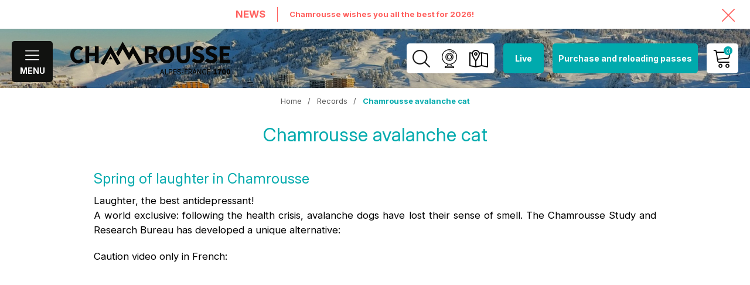

--- FILE ---
content_type: text/html; charset=utf-8
request_url: https://en.chamrousse.com/chamrousse-avalanche-cat.html
body_size: 17109
content:
<!DOCTYPE html>
<html class="no-js" lang="en">
<head>
    <title>Chamrousse avalanche cat - Blog Chamrousse</title>
    <meta charset="utf-8" />
    <link rel="shortcut icon" href="/templates/SITE/images/favicon/favicon.ico" type="image/x-icon" />
    <link rel="icon" type="image/png" href="/templates/SITE/images/favicon/favicon-96x96.png" sizes="96x96" />
    <link rel="icon" type="image/svg+xml" href="/templates/SITE/images/favicon/favicon.svg" />
    <link rel="shortcut icon" href="/templates/SITE/images/favicon/favicon.ico" />
    <link rel="apple-touch-icon" sizes="180x180" href="/templates/SITE/images/favicon/apple-touch-icon.png" />
    <meta name="apple-mobile-web-app-title" content="Chamrousse" />
    <link rel="manifest" href="/templates/SITE/images/favicon/site.webmanifest" />
    <!-- Debut balise description et keyword -->
<meta name="description" content="Spring of laughter in Chamrousse Laughter, the best antidepressant! A world exclusive: following the health crisis, avalanche dogs have lost their sense of smell. The Chamrousse Study and Research Bureau has developed a unique alternative:" />
<link rel="canonical" href="https://en.chamrousse.com/chamrousse-avalanche-cat.html"/><!-- Fin balise description et keyword -->
<meta property="og:image" content="https://www.chamrousse.com/medias/images/prestataires/chamrousse-video-chat-avalanche-1-er-avril-2021-station-montagne-ski-isere-alpes-france-34804.jpg" /><meta property="og:site_name" content="en.chamrousse.com" /><meta property="og:url" content="chamrousse-avalanche-cat.html" /><meta property="og:title" content="Chamrousse avalanche cat&nbsp;-&nbsp;Blog&nbsp;Chamrousse" /><meta property="og:description" content="Spring of laughter in Chamrousse Laughter, the best antidepressant! A world exclusive: following the health crisis, avalanche dogs have lost their sense of smell. The Chamrousse Study and Research Bureau has developed a unique alternative:" /><meta property="og:type" content="website" />    <meta name="viewport" content="width=device-width" />
    <meta name="format-detection" content="telephone=no">
    <meta http-equiv="Content-Language" content="en">
    <link href="/stylesheet.css?action=display&fic=default&partie=generique" data-initiator="link-element" rel="stylesheet" type="text/css" /><link href="/stylesheet.css?action=display&fic=default&partie=local" data-initiator="link-element" rel="stylesheet" type="text/css" /><link href="/stylesheet.css?action=display&charte=&theme=HIVER&langue=UK" data-initiator="link-element" rel="stylesheet" type="text/css" /><link href="https://static.ingenie.fr/components/swiper/swiper.css" data-initiator="link-element" rel="stylesheet" type="text/css" />    <link href="/templates/SITE/css/cache/style_HIVER_UK_ControllerFicheInfo_style-site.css" rel="stylesheet" type="text/css">    <link rel="preconnect" href="https://fonts.googleapis.com">
    <link rel="preconnect" href="https://fonts.gstatic.com" crossorigin>
    <link href="https://fonts.googleapis.com/css2?family=Inter:ital,opsz,wght@0,14..32,100..900;1,14..32,100..900&display=swap" rel="stylesheet">
    <meta name="apple-itunes-app" content="app-id=1268647513">
    <meta name="google-play-app" content="app-id=com.skitude.Chamrousse">
    <script src="https://static.skitude.com/applications/03e5b7acac315d7a14363a24b9ba95dbda73366dce79676904d4d72f3469561d/smartbanner/smartbanner_en.js"></script><meta name="apple-itunes-app" content="app-id=1268647513">
    <link href="/templates/SITE/css/jquery.smartbanner.css" rel="stylesheet" type="text/css">
    <link href="/templates/SITE/css/css-smartbanner.css" rel="stylesheet">
    <link type="text/css" rel="stylesheet" href="https://unpkg.com/leaflet@1.3.4/dist/leaflet.css">
    <script src="https://static.ingenie.fr/components/loader/js/Core.js"></script>
            <link rel="alternate" href="https://de.chamrousse.com/chat-d-avalanche-chamrousse.html" hreflang="de"><link rel="alternate" href="https://www.chamrousse.com/chat-d-avalanche-chamrousse.html" hreflang="FR-fr"><link rel="alternate" href="https://en.chamrousse.com/chamrousse-avalanche-cat.html" hreflang="EN-gb"><link rel="alternate" href="https://www.chamrousse.com/chat-d-avalanche-chamrousse.html" hreflang="x-default"><base href="https://en.chamrousse.com" /><script data-cookie="GoogleAnalytics" data-cookie-fn="fn_6972e815997fc" id="fn_6972e815997fc" data-initiator="script-element" type="application/javascript" >

        function fn_6972e815997fc() {(function(i,s,o,g,r,a,m){i['GoogleAnalyticsObject']=r;i[r]=i[r]||function(){
                      (i[r].q=i[r].q||[]).push(arguments)},i[r].l=1*new Date();a=s.createElement(o),
                      m=s.getElementsByTagName(o)[0];a.async=1;a.src=g;m.parentNode.insertBefore(a,m)
                      })(window,document,'script','//www.google-analytics.com/analytics.js','ga');ga('create', 'UA-42558373-1', 'auto');ga('require', 'displayfeatures');ga('set', 'anonymizeIp', true);ga('send', 'pageview');}

        var storage = localStorage.getItem("COOKIE_MANAGER");
        if (storage) {
            var dataCookie = JSON.parse(storage);
            if (dataCookie.types.GoogleAnalytics.isEnable) {
            	fn_6972e815997fc();
            	var script = document.getElementById("fn_6972e815997fc");
            	script.setAttribute("data-cookie-init", "1");
            }
        }

        </script><link rel="alternate" href="https://de.chamrousse.com/chat-d-avalanche-chamrousse.html" hreflang="de"><link rel="alternate" href="https://www.chamrousse.com/chat-d-avalanche-chamrousse.html" hreflang="FR-fr"><link rel="alternate" href="https://en.chamrousse.com/chamrousse-avalanche-cat.html" hreflang="EN-gb"><link rel="alternate" href="https://www.chamrousse.com/chat-d-avalanche-chamrousse.html" hreflang="x-default"><script src="https://ajax.googleapis.com/ajax/libs/jquery/1.9.0/jquery.min.js" data-initiator="script-element" type="application/javascript" ></script><script data-cookie="Facebook" data-cookie-fn="fn_6972e815b1955" id="fn_6972e815b1955" data-initiator="script-element" type="application/javascript" >

        function fn_6972e815b1955() {                
                !function(f,b,e,v,n,t,s)                
                {if(f.fbq)return;n=f.fbq=function(){n.callMethod?                
                n.callMethod.apply(n,arguments):n.queue.push(arguments)};                
                if(!f._fbq)f._fbq=n;n.push=n;n.loaded=!0;n.version='2.0';                
                n.queue=[];t=b.createElement(e);t.async=!0;                
                t.src=v;s=b.getElementsByTagName(e)[0];                
                s.parentNode.insertBefore(t,s)}(window, document,'script',                
                'https://connect.facebook.net/en_US/fbevents.js');                
                fbq('init', '300398384010304');                
                fbq('track', 'PageView');                
                }

        var storage = localStorage.getItem("COOKIE_MANAGER");
        if (storage) {
            var dataCookie = JSON.parse(storage);
            if (dataCookie.types.Facebook.isEnable) {
            	fn_6972e815b1955();
            	var script = document.getElementById("fn_6972e815b1955");
            	script.setAttribute("data-cookie-init", "1");
            }
        }

        </script></head>

<body class=" en HIVER ControllerFicheInfo">

<noscript><img height="1" width="1" style="display:none" src="https://www.facebook.com/tr?id=300398384010304&ev=PageView&noscript=1"/></noscript>


<header class="header">
    <div class="popup_box"><div class="widget-actualites widget-38 popup "><div class="boutonclose" style="display: none"><span></span></div><div class="titre">News</div><div class="extrait PAGE-POPUP-BONNEAN noLink"><div class="contenu-extrait"><div class="texte"><div class="pave1"><div class="contenu-pave" ><a href="javascript:void(0)"   title="Happy new year"  class="fairestat"  data-contexte="PAGE-POPUP-BONNEAN" >Chamrousse wishes you all the best for 2026!</a></div></div></div></div></div>	<div class="toutes-actu"><a href="actualites.html"  title="All News" >All News</a></div></div><!-- Bloc Bxslider --><script>
			var widgetActualiteGetNumNextSlide38 = function(currentNum, nbSlides) {
					return (currentNum + 1 >= nbSlides ? nbSlides - 1 : currentNum + 1);
			};
			
            var widgetActualiteGetNumPrevSlide38 = function(currentNum, nbSlides) {
                    return ((currentNum - 1) < 0 ? nbSlides - 1 : currentNum - 1);
			};
        	
            var widgetActualiteLoadSlideContent38 = function(idSlider, numSlide, src, contentType, sensLoadNext, objBxSlider) {
                if (numSlide == null || typeof(numSlide) == 'undefined') return;
                // Valeur par défauts
                var contentType = contentType || 'image';
                if (sensLoadNext == null || typeof(sensLoadNext) == 'undefined') {
                    var sensLoadNext = true;
                }
                             
                //on récupère le li concerné dans le slider
                var liToLoad = $('#'+idSlider).children('li:not(.bx-clone)').get(numSlide);
        
                //on charge le contenu en fonction du type
                
                if (contentType == 'image') {
                
                    var imgToLoad = '';
                        if ($(liToLoad).find('div.extrait > div.image img').length > 0) {
                            imgToLoad = $(liToLoad).find('div.extrait > div.image img');
                        }
                        
                        else {
                            imgToLoad = $(liToLoad).children('img');
                        }
                        
                    if (imgToLoad.length > 0) {
                        //on maj l'image du slide si pas encore chargée
                        if (typeof imgToLoad.attr('data-size-full') != 'undefined' && imgToLoad.attr('data-size-full') != '') { ;
                            imgToLoad.attr('src',imgToLoad.attr('data-size-full'));
                            imgToLoad.removeAttr('data-size-full');
                        }
                    }
                    
                }
                //si contenu widget dispo
                else if (contentType =='widget-dispos') { WidgetDispos.loadAjaxVueDispos(idSlider,numSlide,sensLoadNext,
                        function() {
                            //console.log('loadAjaxVueDispos callback objBxSlider',objBxSlider.slider);
                            var currentSlide = objBxSlider.slider.getCurrentSlide();
                            //console.log('currentSlide',currentSlide);
                            if (!sensLoadNext) {
                                currentSlide+=1;
                                //console.log('ajout au debut, upd currentSlide',currentSlide);
                            }
                            objBxSlider.params.startSlide = currentSlide;
                            //console.log('new param slider', objBxSlider.params);
                            objBxSlider.slider.reloadSlider(objBxSlider.params);
                        }
                    );
					}
					//si div via ajax (test)
					else if (contentType == 'ajax') {
						//on effectue la requete ajax
						$.ajax({
							url: src,
							type: 'get',
							async: true,
							beforeSend: function() {
								//on ajoute le div de loading au slider
								//$('.bx-viewport').prepend('<div class="bx-loading"></div>');
							},
							success: function(data, status, jqXHR) {
								//console.log('success');
								//console.log(data);
								//on maj le slider avec le contenu récupéré
								//to do
								
								//on enlève le div de loading du slider
								//$('.bx-loading').remove();
							},
							error: function(jqXHR, status, error) {
								console.log('error : ',error);
							},
							complete : function(jqXHR, status) {
								//console.log('complete');
							}
						});
					}
					
				};
			 function widgetActualiteInitBxSlider38() {
				$('#widget-actualites-38').each( function () {
					if ($(this).children('li').length > 1) {
						
						if ($(this).attr('id') == undefined) {
							$(this).attr('id', IngenieTools.uniqID(8, 'bxslider_'));
						}
						var count = $(this).children().length;
						var nbSlides = count;
						
						var paramswidgetActualiteSlider38 = {'auto': true, 'autoHover': true, 'minSlides': 1, 'maxSlides': 1, 'infiniteLoop':true, nextText: '', prevText: '', 
				onSliderLoad:function(currentIndex) {            
				var liSlide = $('#widget-actualites-38 li:not(.bx-clone)').get(currentIndex);
				$(liSlide).addClass('slideComplete');            
			},
				onSlideBefore:function($slideElement, oldIndex, newIndex) {
            
            var idSlider = $slideElement.parent('ul').attr('id');            
            
            var contentTypeToLoad = 'image';
            //si slider widget dispo (pour le moment vue semaine uniquement)
            if ($('#'+idSlider).hasClass('loadPeriodeAjaxActif')) {
                contentTypeToLoad = 'widget-dispos';
            }
            var nbDecalage = this.maxSlides;
            //on recupère le sens de chargement (si li next ou li prev)
            var sensLoadNext = newIndex > oldIndex;
            
                nbDecalage = (this.moveSlides > 0) ? this.moveSlides : this.maxSlides;
            
				//on recupère les id de la premiere et derniere slide visible
				var idFirstVisible = newIndex * nbDecalage;
				var idLastVisible = idFirstVisible + nbDecalage - 1;
            
				//suppression class slideComplete sur ancienne li affichee
				var liOldSlide = $('#'+idSlider).children('li:not(.bx-clone)').get(oldIndex);
				$(liOldSlide).removeClass('slideComplete');
				//ajout class sliding sur li affichée
				var liSlide = $('#'+idSlider).children('li:not(.bx-clone)').get(newIndex);
				$(liSlide).addClass('sliding');
	
				//on charge si besoin le slide demandé
				widgetActualiteLoadSlideContent38(idSlider,newIndex,'',contentTypeToLoad,sensLoadNext,obj_widgetActualiteSlider38);
				//on charge si besoin les slides qui précèdent ceux affichés
				if (contentTypeToLoad == 'image') {
				  for (var i = 1; i <= nbDecalage; i++) {
					  widgetActualiteLoadSlideContent38(idSlider,idFirstVisible - i,'',contentTypeToLoad,sensLoadNext,obj_widgetActualiteSlider38);
				  }
				  //on charge si besoin les slides qui suivent ceux affichés
				  for (var i = 1; i <= nbDecalage; i++) {
					  widgetActualiteLoadSlideContent38(idSlider,idLastVisible + i,'',contentTypeToLoad,sensLoadNext,obj_widgetActualiteSlider38);
				  }
				}
        	},
				onSlideAfter:function($slideElement, oldIndex, newIndex) {            
				var idSlider = $slideElement.parent('ul').attr('id');
				//suppression class sliding et ajout class slideComplete sur li affichée
				var liSlide = $('#'+idSlider).children('li:not(.bx-clone)').get(newIndex);
				$(liSlide).removeClass('sliding').addClass('slideComplete');
			}
			};
						var obj_widgetActualiteSlider38 = {
							slider : $(this).bxSlider(paramswidgetActualiteSlider38),
							params : paramswidgetActualiteSlider38
						};
					} else {
							var obj_widgetActualiteSlider38 = $(this).bxSlider({'auto': true, 'autoHover': true, 'minSlides': 1, 'maxSlides': 1, 'infiniteLoop':true, nextText: '', prevText: '', 
				onSliderLoad:function(currentIndex) {            
				var liSlide = $('#widget-actualites-38 li:not(.bx-clone)').get(currentIndex);
				$(liSlide).addClass('slideComplete');            
			},
				onSlideBefore:function($slideElement, oldIndex, newIndex) {
            
            var idSlider = $slideElement.parent('ul').attr('id');            
            
            var contentTypeToLoad = 'image';
            //si slider widget dispo (pour le moment vue semaine uniquement)
            if ($('#'+idSlider).hasClass('loadPeriodeAjaxActif')) {
                contentTypeToLoad = 'widget-dispos';
            }
            var nbDecalage = this.maxSlides;
            //on recupère le sens de chargement (si li next ou li prev)
            var sensLoadNext = newIndex > oldIndex;
            
                nbDecalage = (this.moveSlides > 0) ? this.moveSlides : this.maxSlides;
            
				//on recupère les id de la premiere et derniere slide visible
				var idFirstVisible = newIndex * nbDecalage;
				var idLastVisible = idFirstVisible + nbDecalage - 1;
            
				//suppression class slideComplete sur ancienne li affichee
				var liOldSlide = $('#'+idSlider).children('li:not(.bx-clone)').get(oldIndex);
				$(liOldSlide).removeClass('slideComplete');
				//ajout class sliding sur li affichée
				var liSlide = $('#'+idSlider).children('li:not(.bx-clone)').get(newIndex);
				$(liSlide).addClass('sliding');
	
				//on charge si besoin le slide demandé
				widgetActualiteLoadSlideContent38(idSlider,newIndex,'',contentTypeToLoad,sensLoadNext,obj_widgetActualiteSlider38);
				//on charge si besoin les slides qui précèdent ceux affichés
				if (contentTypeToLoad == 'image') {
				  for (var i = 1; i <= nbDecalage; i++) {
					  widgetActualiteLoadSlideContent38(idSlider,idFirstVisible - i,'',contentTypeToLoad,sensLoadNext,obj_widgetActualiteSlider38);
				  }
				  //on charge si besoin les slides qui suivent ceux affichés
				  for (var i = 1; i <= nbDecalage; i++) {
					  widgetActualiteLoadSlideContent38(idSlider,idLastVisible + i,'',contentTypeToLoad,sensLoadNext,obj_widgetActualiteSlider38);
				  }
				}
        	},
				onSlideAfter:function($slideElement, oldIndex, newIndex) {            
				var idSlider = $slideElement.parent('ul').attr('id');
				//suppression class sliding et ajout class slideComplete sur li affichée
				var liSlide = $('#'+idSlider).children('li:not(.bx-clone)').get(newIndex);
				$(liSlide).removeClass('sliding').addClass('slideComplete');
			}
			,'auto': false, 'autoStart': false, 'infiniteLoop': false, 'pager': false, 'controls': false});
					}
				});
			
			};</script><!--/ Bloc Bxslider --></div>
    <div class="main">
        <div class="first">
            <div class="menu">
                <nav role="navigation" class="responsiveMenu menu-niveau-2 menu-menu_principal" ><a id="pull" class="hidden-desktop">Menu</a><ul class="">

    <li data-menu-id="3740" data-menu-keyword="CHSTATION" class="first  menu-niveau-3"><a href="resort.html"  ><span class="lien-menu">Resort</span></a><ul class="">

    <li data-menu-id="3741" data-menu-keyword="" class="menu-niveau-4"><a href="chamrousse-mountain-park.html"  ><span class="lien-menu">Chamrousse</span></a><ul class="">

    
</ul>

</li><li data-menu-id="3747" data-menu-keyword="" class="menu-niveau-4"><a href="access-transport.html"  ><span class="lien-menu">Access and transport</span></a><ul class="">

    
</ul>

</li><li data-menu-id="4756" data-menu-keyword="" class="menu-niveau-4"><a href="chamrousse-family.html"  ><span class="lien-menu">Family</span></a><ul class="">

    
</ul>

</li><li data-menu-id="3781" data-menu-keyword="" class="menu-niveau-4"><a href="chamrousse-new-project.html"  ><span class="lien-menu">Chamrousse news and projects</span></a><ul class="">

    
</ul>

</li><li data-menu-id="3758" data-menu-keyword="" class="menu-niveau-4"><a href="olympic-history-myth.html"  ><span class="lien-menu">Olympic history &amp; myth</span></a><ul class="">

    
</ul>

</li><li data-menu-id="3763" data-menu-keyword="" class="menu-niveau-4"><a href="environment-heritage-culture.html"  ><span class="lien-menu">Environment, heritage &amp; culture</span></a><ul class="">

    
</ul>

</li><li data-menu-id="5085" data-menu-keyword="" class="menu-niveau-4"><a href="seminar-group.html"  ><span class="lien-menu">Group / meeting</span></a><ul class="">

    
</ul>

</li>
</ul>

</li><li data-menu-id="3791" data-menu-keyword="CHSKI_GLISSE" class="menu-niveau-3"><a href="chamrousse-ski.html"  ><span class="lien-menu">Ski</span></a><ul class="">

    <li data-menu-id="6646" data-menu-keyword="" class="menu-niveau-4"><a href="ski-pass.html"  ><span class="lien-menu">Skipass</span></a><ul class="">

    
</ul>

</li><li data-menu-id="3792" data-menu-keyword="" class="menu-niveau-4"><a href="chamrousse-alpine-ski-area.html"  ><span class="lien-menu">Chamrousse Alpine Park</span></a><ul class="">

    
</ul>

</li><li data-menu-id="3804" data-menu-keyword="" class="menu-niveau-4"><a href="nordic-ski-area.html"  ><span class="lien-menu">Chamrousse Nordic Park</span></a><ul class="">

    
</ul>

</li><li data-menu-id="6647" data-menu-keyword="" class="menu-niveau-4"><a href="ski-snow-rental-lesson.html"  ><span class="lien-menu">Ski and snowboard rental &amp; lessons</span></a><ul class="">

    
</ul>

</li><li data-menu-id="3809" data-menu-keyword="" class="menu-niveau-4"><a href="ski-touring.html"  ><span class="lien-menu">Ski touring</span></a><ul class="">

    
</ul>

</li><li data-menu-id="3979" data-menu-keyword="" class="menu-niveau-4  terminal"><a href="chamrousse-mobile-app.html"  ><span class="lien-menu">Chamrousse mobile application</span></a></li><li data-menu-id="6645" data-menu-keyword="" class="ete-picto  menu-niveau-4  terminal"><a href="/remontee-mecanique-ete.html"  ><span class="lien-menu">Summer lifts</span></a></li>
</ul>

</li><li data-menu-id="3824" data-menu-keyword="" class="menu-niveau-3"><a href="winter-leisure-activities.html"  ><span class="lien-menu">Activities &amp; Leisure</span></a><ul class="">

    <li data-menu-id="3834" data-menu-keyword="" class="menu-niveau-4"><a href="outdoor-adventure-1.html"  ><span class="lien-menu">Unusual outdoor mountain adventures</span></a><ul class="">

    
</ul>

</li><li data-menu-id="6173" data-menu-keyword="" class="menu-niveau-4  terminal"><a href="zipline-himalayan-footbridge.html"  ><span class="lien-menu">Giant zipline and Himalayan footbridge</span></a></li><li data-menu-id="3825" data-menu-keyword="" class="menu-niveau-4"><a href="snowshoe-hike.html"  ><span class="lien-menu">Snowshoe &amp; Hike</span></a><ul class="">

    
</ul>

</li><li data-menu-id="3829" data-menu-keyword="" class="menu-niveau-4"><a href="sledging-park-child-sledge.html"  ><span class="lien-menu">Sledging Park &amp; child sledge</span></a><ul class="">

    
</ul>

</li><li data-menu-id="3840" data-menu-keyword="" class="menu-niveau-4"><a href="well-being-winter.html"  ><span class="lien-menu">Well-being</span></a><ul class="">

    
</ul>

</li><li data-menu-id="3842" data-menu-keyword="" class="menu-niveau-4"><a href="game-craft-local-product.html"  ><span class="lien-menu">Games, arts and crafts</span></a><ul class="">

    
</ul>

</li><li data-menu-id="6703" data-menu-keyword="" class="menu-niveau-4"><a href="winter-activity-pratical-security.html"  ><span class="lien-menu">Practicality and safety</span></a><ul class="">

    
</ul>

</li><li data-menu-id="3849" data-menu-keyword="" class="ete-picto  menu-niveau-4  terminal"><a href="/activite-loisir-chamrousse-ete.html"  ><span class="lien-menu">Summer activities</span></a></li>
</ul>

</li><li data-menu-id="3906" data-menu-keyword="" class="menu-niveau-3"><a href="chamrousse-accommodation.html"  ><span class="lien-menu">Accommodation</span></a><ul class="">

    <li data-menu-id="3907" data-menu-keyword="MOTEUR_RESERVATION" class="menu-niveau-4"><a href="online-accommodation-booking.html"  ><span class="lien-menu">Online accommodation rental booking by Chamrousse Reservation</span></a><ul class="">

    
</ul>

</li><li data-menu-id="3914" data-menu-keyword="" class="menu-niveau-4  terminal"><a href="apartment-chalet.html"  ><span class="lien-menu">Apartment and chalet by a private individual</span></a></li><li data-menu-id="6728" data-menu-keyword="" class="menu-niveau-4"><a href="apartment-hotel-room-gite-professional.html"  ><span class="lien-menu">Apartment, hotel room and gite by a professional</span></a><ul class="">

    
</ul>

</li><li data-menu-id="3918" data-menu-keyword="" class="menu-niveau-4  terminal"><a href="caravanning.html"  ><span class="lien-menu">Caravanning</span></a></li><li data-menu-id="4830" data-menu-keyword="" class="menu-niveau-4  terminal"><a href="unusual-accommodation.html"  ><span class="lien-menu">Unusual accommodation</span></a></li><li data-menu-id="3919" data-menu-keyword="" class="menu-niveau-4  terminal"><a href="uriage-les-bains-accommodation.html"  ><span class="lien-menu">Uriage-les-Bains city accommodation</span></a></li>
</ul>

</li><li data-menu-id="3920" data-menu-keyword="" class="menu-niveau-3"><a href="agenda-chamrousse.html"  ><span class="lien-menu">Entertainment &amp; Outing</span></a><ul class="">

    <li data-menu-id="3931" data-menu-keyword="" class="menu-niveau-4"><a href="weekly-entertainment-event.html"  ><span class="lien-menu">Weekly entertainment and events</span></a><ul class="">

    
</ul>

</li><li data-menu-id="3935" data-menu-keyword="" class="menu-niveau-4"><a href="restaurant-pub.html"  ><span class="lien-menu">Restaurants and pubs</span></a><ul class="">

    
</ul>

</li><li data-menu-id="3943" data-menu-keyword="" class="menu-niveau-4"><a href="nightlife.html"  ><span class="lien-menu">Nightlife</span></a><ul class="">

    
</ul>

</li><li data-menu-id="3944" data-menu-keyword="" class="menu-niveau-4"><a href="cinema-schuss.html"  ><span class="lien-menu">Cinema</span></a><ul class="">

    
</ul>

</li><li data-menu-id="3948" data-menu-keyword="" class="menu-niveau-4"><a href="library.html"  ><span class="lien-menu">Library</span></a><ul class="">

    
</ul>

</li><li data-menu-id="3952" data-menu-keyword="" class="menu-niveau-4"><a href="environment-centre.html"  ><span class="lien-menu">Environment centre</span></a><ul class="">

    
</ul>

</li>
</ul>

</li><li data-menu-id="3956" data-menu-keyword="" class="menu-niveau-3"><a href="chamrousse-practical-information.html"  ><span class="lien-menu">Practical</span></a><ul class="">

    <li data-menu-id="5256" data-menu-keyword="" class="menu-niveau-4"><a href="meteo-station.html"  ><span class="lien-menu">Weather</span></a><ul class="">

    
</ul>

</li><li data-menu-id="3976" data-menu-keyword="" class="menu-niveau-4"><a href="tourist-office.html"  ><span class="lien-menu">Tourist Office</span></a><ul class="">

    
</ul>

</li><li data-menu-id="3957" data-menu-keyword="" class="menu-niveau-4  terminal"><a href="leaflet-map.html"  ><span class="lien-menu">Leaflets &amp; Maps</span></a></li><li data-menu-id="3960" data-menu-keyword="" class="menu-niveau-4"><a href="shops-services.html"  ><span class="lien-menu">Shops &amp; services</span></a><ul class="">

    
</ul>

</li><li data-menu-id="5087" data-menu-keyword="" class="menu-niveau-4  terminal"><a href="/good-deal.html"  ><span class="lien-menu">Good deals</span></a></li><li data-menu-id="6465" data-menu-keyword="" class="menu-niveau-4  terminal"><a href="objet-perdu-trouve.html"  ><span class="lien-menu">Lost and found objects</span></a></li><li data-menu-id="3982" data-menu-keyword="" class="menu-niveau-4  terminal"><a href="contact-chamrousse.html"  ><span class="lien-menu">Contact</span></a></li>
</ul>

</li>
</ul>

</nav>                <div class="switchs">
                    <ul class="switch-langues"><li class="langue-en selected"><a href="https://en.chamrousse.com/winter" title="English"><span>English</span></a></li><li class="langue-de"><a href="https://de.chamrousse.com/winter" title="Deutsch"><span>Deutsch</span></a></li><li class="langue-fr"><a href="https://www.chamrousse.com/hiver" title="Français"><span>Français</span></a></li></ul><ul class="switch-themes"><li class="theme-hiver selected"><a href="https://en.chamrousse.com/winter" title="Winter"><span>Winter</span></a></li><div class="toggle hiver" onclick="document.location.href='https://en.chamrousse.com/summer'"></div><li class="theme-ete"><a href="https://en.chamrousse.com/summer" title="Summer"><span>Summer</span></a></li></ul>                </div>
            </div>
            <div class="logo">
                <a href="/">
                    <img src="/templates/SITE/images/logo_chamrousse.png" alt="Logo Chamrousse" title="Retour à l'accueil">
                </a>
            </div>
        </div>
        <div class="second">
            <div class="back">
                <div class="loupe">
                    <div class="btn"></div>
                    <form class="ing-search_form" action="/search" method="GET">
    <input class="ing-search_form_query" type="text" name="query" value="" placeholder="Search...">
    <input type="hidden" name="action" value="webSearch">
    <button class="ing-search_form_button"  type="submit">OK</button>
</form>                </div>
                <div id="carnet_voyage_mini_panier"><a href="/carnet-voyage" class="lien_carnet">CARNET_VOYAGE <span class="carnet_voyage_mini_panier_nb_fiche">0</span></a></div>                <div class="webcams">
                    <nav role="navigation" class="menu-niveau-3 menu-webcams-header" ><div class="titre-menu"><a href="webcams.html" title="Webcams" >Webcams</a></div></nav>                </div>
                <div class="acces">
                    <nav role="navigation" class="menu-niveau-3 menu-acces" ><div class="titre-menu"><a href="/access-transport.html" title="Chamrousse access" >Chamrousse access</a></div><ul class="">

    
</ul>

</nav>                    <div class="container_acces">
                        <h3>Come to Chamrousse</h3>

                        <div class="aeroport acces_container">
                            <nav role="navigation" class="menu-niveau-4 menu-aeroports" ><div class="titre-menu">By bus</div><div class="description-menu">​
<div class="container">
<div class="row1"><span>Uriage&nbsp;</span><span>Grenoble</span>&nbsp;<span>Lyon</span>&nbsp;<span>Paris</span></div>

<div class="row2"><span>0h30</span> <span>1h00</span> <span>1h45</span> <span>6h</span></div>
</div>
</div></nav>                        </div>

                        <div class="voiture acces_container">
                            <nav role="navigation" class="menu-niveau-4 menu-voiture" ><div class="titre-menu">By car</div><div class="description-menu">​
<div class="container">
<div class="row1"><span>Grenoble</span><span>Lyon</span><span>Valence</span><span>Paris</span></div>

<div class="row2"><span>0h40</span> <span>2h</span>&nbsp;<span>1h45</span> <span>6h</span></div>
</div>
</div></nav>                        </div>


                        <div class="train acces_container">
                            <nav role="navigation" class="menu-niveau-4 menu-train" ><div class="titre-menu">By train</div><div class="description-menu"><div class="container">
<div class="row1"><span>Gares</span></div>

<div class="row2"><span>Gen&egrave;ve</span> <span>Lyon</span> <span>Chamb&eacute;ry</span> <span>Annecy</span></div>
</div>
</div></nav>                        </div>

                        <div class="all_acces">
                            <a href="/access-transport.html"  class="acces"  data-menu-id="3985" ><span class="titre-lien" >Access</span></a>                        </div>
                    </div>
                </div>
            </div>
                            <div class="live">
                    <span>Live</span>
                    <div class="live-modal">
                        <div class="col">
    <h2>Weather forecast</h2>
    <iframe frameborder="0" height="200" id="widget_autocomplete_preview" src="https://meteofrance.com/widget/prevision/385670##47A5AA" width="300"></iframe>
    <br />
    <div class="bouton_live">
                    <a href="/weather.html">All report</a>
        
    </div>
</div>
<div class="col">
    <nav role="navigation" class="menu-niveau-4 menu-btn-ete" ><div class="description-menu">Mountain area open all year round.<br />
<strong>Winter provisional opening dates ski lifts: December, 6<sup>th</sup> 2025 - April, 12<sup>th</sup> 2026 (subject to snow and weather conditions)</strong></div><ul class="">

    <li data-menu-id="3995" data-menu-keyword="" class="first  webcams  menu-niveau-5  terminal">    <div class="extension"><img src="https://www.chamrousse.com/medias/images/info_menu/multitailles/320x240_webcam-3022-3439.png" alt="webcam-3022" height="auto" />                <div class="description"></div>
    </div><a href="/webcams.html"  ><span class="lien-menu">Webcams</span></a></li><li data-menu-id="6771" data-menu-keyword="LIEN_OUVERTURE_PISTES" class="menu-niveau-5  terminal">    <div class="extension"><img src="https://www.chamrousse.com/medias/images/info_menu/multitailles/320x240_flocon-de-neige-blanc-5871-5872.png" alt="flocon-de-neige-blanc-5871" height="auto" />                <div class="description"></div>
    </div><a href="/alpine-ski-slope-lift-opening.html"  ><span class="lien-menu">Winter lifts, slopes and activities</span></a></li><li data-menu-id="5541" data-menu-keyword="" class="agendajour  menu-niveau-5  terminal">    <div class="extension">                <div class="description"></div>
    </div><a href="entertainment-calendar.html"  target="_blank" ><span class="lien-menu">Today in Chamrousse</span></a></li>
</ul>

</nav></div>                    </div>
                </div>
                        <div class="forfaits">
                <nav role="navigation" class="menu-niveau-3 menu-lien_forfait" ><div class="titre-menu"><a href="https://ski.chamrousse.com/" title="Purchase and reloading passes" target="_blank" >Purchase and reloading passes</a></div></nav>            </div>
            <div class="compte_and_panier">
                                <div class="comptePanier"><span class="getNbPrestations" id="resa_panier_nb_prestation">0</span></div>                <div class="comptePanierElts">
                    <div class="moncompte">
                        <a href="/identification.html">
                            <span>My account</span>
                        </a>
                    </div>
                    <div class="panier">
                        <div id="bloc_panier" class="panier_vide" style="display: none;" onclick="location.href='booking?action=panier&amp;cid=3'"><div class="titre"><span>My cart</span></div><div class="contenu"><div class="panier-vide" id="resa_panier_vide">Your cart is empty</div><div class="ligne-prestation"  style="display: none;"><div class="left"><span class="nb-prestations" id="resa_panier_nb_prestation">-1</span><span class="libelle-nb-prestations">product</span></div><div class="right"><span class="montant" id="resa_panier_montant">€0</span></div></div><div class="void-panier clear"  style="display: none;"><a href="https://en.chamrousse.com/booking?action=panier&amp;cid=3" >My cart</a></div></div></div><span class="getNbPrestations">0</span>                    </div>
                </div>
            </div>
        </div>
    </div>
</header>
<div class="tetiere">
        <div class="bxsliderBanniere" style="max-width: 100%; overflow: hidden">
        <ul class="bxsliderBanniereUL" style="padding: 0">
            
                    <li>
                        <img src="https://www.chamrousse.com/medias/images/info_menu/multitailles/1920x1440_tetiere-2981-3220.jpg" alt="Tetiere" title=""/>                    </li>

                    </ul>
    </div>

<!-- Bloc Bxslider --><script>
			var widgetTetiereGetNumNextSlide = function(currentNum, nbSlides) {
					return (currentNum + 1 >= nbSlides ? nbSlides - 1 : currentNum + 1);
			};
			
            var widgetTetiereGetNumPrevSlide = function(currentNum, nbSlides) {
                    return ((currentNum - 1) < 0 ? nbSlides - 1 : currentNum - 1);
			};
        	
            var widgetTetiereLoadSlideContent = function(idSlider, numSlide, src, contentType, sensLoadNext, objBxSlider) {
                if (numSlide == null || typeof(numSlide) == 'undefined') return;
                // Valeur par défauts
                var contentType = contentType || 'image';
                if (sensLoadNext == null || typeof(sensLoadNext) == 'undefined') {
                    var sensLoadNext = true;
                }
                             
                //on récupère le li concerné dans le slider
                var liToLoad = $('#'+idSlider).children('li:not(.bx-clone)').get(numSlide);
        
                //on charge le contenu en fonction du type
                
                if (contentType == 'image') {
                
                    var imgToLoad = '';
                        if ($(liToLoad).find('div.extrait > div.image img').length > 0) {
                            imgToLoad = $(liToLoad).find('div.extrait > div.image img');
                        }
                        
                        else {
                            imgToLoad = $(liToLoad).children('img');
                        }
                        
                    if (imgToLoad.length > 0) {
                        //on maj l'image du slide si pas encore chargée
                        if (typeof imgToLoad.attr('data-size-full') != 'undefined' && imgToLoad.attr('data-size-full') != '') { ;
                            imgToLoad.attr('src',imgToLoad.attr('data-size-full'));
                            imgToLoad.removeAttr('data-size-full');
                        }
                    }
                    
                }
                //si contenu widget dispo
                else if (contentType =='widget-dispos') { WidgetDispos.loadAjaxVueDispos(idSlider,numSlide,sensLoadNext,
                        function() {
                            //console.log('loadAjaxVueDispos callback objBxSlider',objBxSlider.slider);
                            var currentSlide = objBxSlider.slider.getCurrentSlide();
                            //console.log('currentSlide',currentSlide);
                            if (!sensLoadNext) {
                                currentSlide+=1;
                                //console.log('ajout au debut, upd currentSlide',currentSlide);
                            }
                            objBxSlider.params.startSlide = currentSlide;
                            //console.log('new param slider', objBxSlider.params);
                            objBxSlider.slider.reloadSlider(objBxSlider.params);
                        }
                    );
					}
					//si div via ajax (test)
					else if (contentType == 'ajax') {
						//on effectue la requete ajax
						$.ajax({
							url: src,
							type: 'get',
							async: true,
							beforeSend: function() {
								//on ajoute le div de loading au slider
								//$('.bx-viewport').prepend('<div class="bx-loading"></div>');
							},
							success: function(data, status, jqXHR) {
								//console.log('success');
								//console.log(data);
								//on maj le slider avec le contenu récupéré
								//to do
								
								//on enlève le div de loading du slider
								//$('.bx-loading').remove();
							},
							error: function(jqXHR, status, error) {
								console.log('error : ',error);
							},
							complete : function(jqXHR, status) {
								//console.log('complete');
							}
						});
					}
					
				};
			 function widgetTetiereInitBxSlider() {
				$('.bxsliderBanniereUL').each( function () {
					if ($(this).children('li').length > 1) {
						
						if ($(this).attr('id') == undefined) {
							$(this).attr('id', IngenieTools.uniqID(8, 'bxslider_'));
						}
						var count = $(this).children().length;
						var nbSlides = count;
						
						var paramswidgetTetiereSlider = {"auto": true, "autoHover": true, "controls": true, 
				onSliderLoad:function(currentIndex) {            
				var liSlide = $('.bxsliderBanniereUL li:not(.bx-clone)').get(currentIndex);
				$(liSlide).addClass('slideComplete');            
			},
				onSlideBefore:function($slideElement, oldIndex, newIndex) {
            
            var idSlider = $slideElement.parent('ul').attr('id');            
            
            var contentTypeToLoad = 'image';
            //si slider widget dispo (pour le moment vue semaine uniquement)
            if ($('#'+idSlider).hasClass('loadPeriodeAjaxActif')) {
                contentTypeToLoad = 'widget-dispos';
            }
            var nbDecalage = this.maxSlides;
            //on recupère le sens de chargement (si li next ou li prev)
            var sensLoadNext = newIndex > oldIndex;
            
                nbDecalage = (this.moveSlides > 0) ? this.moveSlides : this.maxSlides;
            
				//on recupère les id de la premiere et derniere slide visible
				var idFirstVisible = newIndex * nbDecalage;
				var idLastVisible = idFirstVisible + nbDecalage - 1;
            
				//suppression class slideComplete sur ancienne li affichee
				var liOldSlide = $('#'+idSlider).children('li:not(.bx-clone)').get(oldIndex);
				$(liOldSlide).removeClass('slideComplete');
				//ajout class sliding sur li affichée
				var liSlide = $('#'+idSlider).children('li:not(.bx-clone)').get(newIndex);
				$(liSlide).addClass('sliding');
	
				//on charge si besoin le slide demandé
				widgetTetiereLoadSlideContent(idSlider,newIndex,'',contentTypeToLoad,sensLoadNext,obj_widgetTetiereSlider);
				//on charge si besoin les slides qui précèdent ceux affichés
				if (contentTypeToLoad == 'image') {
				  for (var i = 1; i <= nbDecalage; i++) {
					  widgetTetiereLoadSlideContent(idSlider,idFirstVisible - i,'',contentTypeToLoad,sensLoadNext,obj_widgetTetiereSlider);
				  }
				  //on charge si besoin les slides qui suivent ceux affichés
				  for (var i = 1; i <= nbDecalage; i++) {
					  widgetTetiereLoadSlideContent(idSlider,idLastVisible + i,'',contentTypeToLoad,sensLoadNext,obj_widgetTetiereSlider);
				  }
				}
        	},
				onSlideAfter:function($slideElement, oldIndex, newIndex) {            
				var idSlider = $slideElement.parent('ul').attr('id');
				//suppression class sliding et ajout class slideComplete sur li affichée
				var liSlide = $('#'+idSlider).children('li:not(.bx-clone)').get(newIndex);
				$(liSlide).removeClass('sliding').addClass('slideComplete');
			}
			};
						var obj_widgetTetiereSlider = {
							slider : $(this).bxSlider(paramswidgetTetiereSlider),
							params : paramswidgetTetiereSlider
						};
					} else {
							var obj_widgetTetiereSlider = $(this).bxSlider({"auto": true, "autoHover": true, "controls": true, 
				onSliderLoad:function(currentIndex) {            
				var liSlide = $('.bxsliderBanniereUL li:not(.bx-clone)').get(currentIndex);
				$(liSlide).addClass('slideComplete');            
			},
				onSlideBefore:function($slideElement, oldIndex, newIndex) {
            
            var idSlider = $slideElement.parent('ul').attr('id');            
            
            var contentTypeToLoad = 'image';
            //si slider widget dispo (pour le moment vue semaine uniquement)
            if ($('#'+idSlider).hasClass('loadPeriodeAjaxActif')) {
                contentTypeToLoad = 'widget-dispos';
            }
            var nbDecalage = this.maxSlides;
            //on recupère le sens de chargement (si li next ou li prev)
            var sensLoadNext = newIndex > oldIndex;
            
                nbDecalage = (this.moveSlides > 0) ? this.moveSlides : this.maxSlides;
            
				//on recupère les id de la premiere et derniere slide visible
				var idFirstVisible = newIndex * nbDecalage;
				var idLastVisible = idFirstVisible + nbDecalage - 1;
            
				//suppression class slideComplete sur ancienne li affichee
				var liOldSlide = $('#'+idSlider).children('li:not(.bx-clone)').get(oldIndex);
				$(liOldSlide).removeClass('slideComplete');
				//ajout class sliding sur li affichée
				var liSlide = $('#'+idSlider).children('li:not(.bx-clone)').get(newIndex);
				$(liSlide).addClass('sliding');
	
				//on charge si besoin le slide demandé
				widgetTetiereLoadSlideContent(idSlider,newIndex,'',contentTypeToLoad,sensLoadNext,obj_widgetTetiereSlider);
				//on charge si besoin les slides qui précèdent ceux affichés
				if (contentTypeToLoad == 'image') {
				  for (var i = 1; i <= nbDecalage; i++) {
					  widgetTetiereLoadSlideContent(idSlider,idFirstVisible - i,'',contentTypeToLoad,sensLoadNext,obj_widgetTetiereSlider);
				  }
				  //on charge si besoin les slides qui suivent ceux affichés
				  for (var i = 1; i <= nbDecalage; i++) {
					  widgetTetiereLoadSlideContent(idSlider,idLastVisible + i,'',contentTypeToLoad,sensLoadNext,obj_widgetTetiereSlider);
				  }
				}
        	},
				onSlideAfter:function($slideElement, oldIndex, newIndex) {            
				var idSlider = $slideElement.parent('ul').attr('id');
				//suppression class sliding et ajout class slideComplete sur li affichée
				var liSlide = $('#'+idSlider).children('li:not(.bx-clone)').get(newIndex);
				$(liSlide).removeClass('sliding').addClass('slideComplete');
			}
			,'auto': false, 'autoStart': false, 'infiniteLoop': false, 'pager': false, 'controls': false});
					}
				});
			
			};</script><!--/ Bloc Bxslider --></div>

<div class="arianne">
    <ul class="breadcrumb">    <li>
                                    <a href="/">
                    <span>Home</span>
                </a>
                <span class="divider">/</span>                        </li>
    <li>
                                    <a href="chamrousse-blog-records.html">
                    <span>Records</span>
                </a>
                <span class="divider">/</span>                        </li>
    <li>
        <script type="application/ld+json">{"itemListElement":[{"position":1,"name":"Home","item":"https:\/\/en.chamrousse.com\/\/","@type":"ListItem"},{"position":2,"name":"Records","item":"https:\/\/en.chamrousse.com\/chamrousse-blog-records.html","@type":"ListItem"},{"position":3,"name":"Chamrousse avalanche cat","item":"https:\/\/en.chamrousse.com\/chamrousse-avalanche-cat.html","@type":"ListItem"}],"@type":"BreadcrumbList","@context":"http:\/\/schema.org\/"}</script>            <span>Chamrousse avalanche cat</span>
            </li>
</ul></div>

<main class="container" role="main">
        <section id="content" class="">
                        <div id="fiche-info"  class="type-prestataire-blog fiche-info-INFO"  itemscope itemtype="http://schema.org/Event"><header><h1 itemprop="name">Chamrousse avalanche cat</h1><div class="classement"></div><div class="lien_fiche_carnet"><a rel="nofollow" title="Add to My Favourites" href="carnet-voyage?action=add&fiche=BLOG|BLOGACTU1AVRIL2021" class="lien_savoir_plus carnet_voyage_ajouter" ><span>Add to My Favourites</span></a><a rel="nofollow" title="Delete Favourites" href="carnet-voyage?action=remove&fiche=BLOG|BLOGACTU1AVRIL2021" class="lien_savoir_plus carnet_voyage_supprimer" style="display: none;"><span>Delete Favourites</span></a></div></header><div class="contenu-fiche"><div class="bandeau"><ul><li class="bandeau-description "><a href="/chamrousse-avalanche-cat.html#description">Presentation</a></li></ul></div><h2 class="titre_bloc_fiche" id="description"><span>Presentation</span></h2><div class="presentation"><div class="description" itemprop="description"><div class="pave1 pave-containText"><span class="contenu_descriptif"><h2>Spring of laughter in Chamrousse</h2>
Laughter, the best antidepressant!<br />
A world exclusive: following the health crisis, avalanche dogs have lost their sense of smell. The Chamrousse Study and Research Bureau has developed a unique alternative:</span></div><div class="pave2 pave-containText"><span class="contenu_descriptif">Caution video only in French:<br />
<br />
<iframe allow="accelerometer; autoplay; clipboard-write; encrypted-media; gyroscope; picture-in-picture" allowfullscreen="" frameborder="0" height="315" src="https://www.youtube.com/embed/YXmAntGxs-I" title="YouTube video player" width="560"></iframe></span></div><div class="pave3 pave-containText"><span class="contenu_descriptif"><em>Video credit : Clara Pointet / Presentation: Richard Llorca (Chamrousse Tourist Office)<br />
With &quot;Puffy&quot;, the cat, as a guest star (no animal was mistreated during this filming), with the exclusive participation of Jean-Luc Jaouen and the extras (in order of appearance): Sylvain and Adeline.</em><br />
<br />
It smells like an April 1st joke. In short, it doesn&#39;t hurt these days!</span></div></div></div><div class="liaison  LIAISONS_AFFINITAIRES" id="liaison"><h2>We also suggest you</h2><div><div class="liste-fiche infinitescroll  Vignette"><div class="fiche-info  fiche_liste_page_editoriale_blog" id="PRESTATAIRE-BLOG-BLOGACTU1AVRIL2022" itemscope itemtype="http://schema.org/Event">
    <div id="gallerie6972e815cab9c" class="gallerie gallerie_   swiper-container">

        
        <ul class="gallerie-list swiper-wrapper">

            <li class="gallerie-image swiper-slide"><a  href="treasure-of-chamrousse-robert-lakes.html"><img itemprop="image" src="https://www.chamrousse.com/medias/images/prestataires/multitailles/1920x1440_chamrousse-tresor-plongee-glace-lacs-robert-1-er-avril-2022-station-ski-montagne-grenoble-isere-alpes-france-49146.jpg" alt="Chamrousse treasure ice diving robert lakes april 2022 joke mountain ski resort grenoble isere french alps france" title="Ice diving treasure Chamrousse Robert lakes - &copy OT Chamrousse"/></a></li><li class="gallerie-image swiper-slide"><a  href="treasure-of-chamrousse-robert-lakes.html"><img itemprop="image" src="https://www.chamrousse.com/medias/images/prestataires/multitailles/1920x1440_plong-e-sous-glace-dive-xtreme-8-49145.jpg" alt="Chamrousse ice diving Robert lakes mountain ski resort grenoble isere french alps france" title="Chamrousse ice diving Robert lakes - &copy Dive Extrême"/></a></li>        </ul>

                    <!-- If we need pagination -->
            <div class="swiper-pagination"></div>

            <!-- If we need navigation buttons -->
            <div class="swiper-button-prev"></div>
            <div class="swiper-button-next"></div>

        
    </div>
    <!-- SLIDER SWIPER -->
<script type='application/javascript'>
setTimeout(() => {
    if (document.readyState !== 'loading') {
        runSlidergallerie6972e815cab9c();
    } else if (document.addEventListener) {
        document.addEventListener('DOMContentLoaded', runSlidergallerie6972e815cab9c);
    } else {
        document.attachEvent('onreadystatechange', function() {
            if (document.readyState == 'complete') {
                runSlidergallerie6972e815cab9c();
            }
        });
    }
}, 0);
function runSlidergallerie6972e815cab9c() {
    var ingSwipergallerie6972e815cab9c = new IngenieSwiper.Client({
        params: {},
        initialSelector: '#gallerie6972e815cab9c',
        selector: '#gallerie6972e815cab9c',
        thumbnailSelector: '#sliderThumbReal',
        isZoomEnable: 0,
        preloadImages: false,
        lazy: true
        
    });
    ingSwipergallerie6972e815cab9c.init();
    
}
</script>
<!--/ SLIDER SWIPER -->        <div class="liens_sous_photos">
                            <a href="treasure-of-chamrousse-robert-lakes.html#media" class="">Enlarge - Photo(s) (2)</a>
                    </div>
    <div class="pictos_sous_photos"></div><div class="nom_et_accroche_tarifaire"><div class="nom"><h2><!--<a href="treasure-of-chamrousse-robert-lakes.html#top">--><a  itemprop="name" href="treasure-of-chamrousse-robert-lakes.html" class="">Treasure of Chamrousse Robert lakes</a></h2><div class="classement"></div></div></div><div class="lien_fiche_detail">
        <a  itemprop="url" href="treasure-of-chamrousse-robert-lakes.html" class="btn lien_savoir_plus ">More information</a>
        <!--<a <?/*=$itemUrl*/ ?> href="<?/*= $info['Url'] */ ?>#thaut"
       class="lien_savoir_plus "><?/*= $this->_text('LISTE_INFO_SIMPLE_FICHE_DETAILLE') */ ?></a>-->
    </div>

        <div class="lien_fiche_carnet">
            <a rel="nofollow" href="carnet-voyage?action=add&fiche=BLOG|BLOGACTU1AVRIL2022" class="lien_savoir_plus carnet_voyage_ajouter"  title="Add to My Favourites">
                <span>Add to My Favourites</span></a>
                            <a rel="nofollow"  href="carnet-voyage?action=remove&fiche=BLOG|BLOGACTU1AVRIL2022" class="lien_savoir_plus carnet_voyage_supprimer "  style="display:none;"  title="Delete Favourites">
                    <span>Delete Favourites</span>
                </a>
                    </div>
</div><div class="fiche-info  fiche_liste_page_editoriale_blog" id="PRESTATAIRE-BLOG-BLOGACTU1AVRIL2023" itemscope itemtype="http://schema.org/Event">
    <div id="gallerie6972e815cae01" class="gallerie gallerie_  media_unique  swiper-container">

        
        <ul class="gallerie-list swiper-wrapper">

            <li class="gallerie-image swiper-slide"><a  href="ski-permit-in-chamrousse.html"><img itemprop="image" src="https://www.chamrousse.com/medias/images/prestataires/multitailles/1920x1440_chamrousse-blague-1er-avril-permis-ski-hiver-station-montagne-grenoble-isere-alpes-france-61065.jpg" alt="Chamrousse April 1st joke ski permit winter mountain resort grenoble isere french alps france" title="Ski permit in Chamrousse - &copy EM - OT Chamrousse"/></a></li>        </ul>

        
    </div>
    <!-- SLIDER SWIPER -->
<script type='application/javascript'>
setTimeout(() => {
    if (document.readyState !== 'loading') {
        runSlidergallerie6972e815cae01();
    } else if (document.addEventListener) {
        document.addEventListener('DOMContentLoaded', runSlidergallerie6972e815cae01);
    } else {
        document.attachEvent('onreadystatechange', function() {
            if (document.readyState == 'complete') {
                runSlidergallerie6972e815cae01();
            }
        });
    }
}, 0);
function runSlidergallerie6972e815cae01() {
    var ingSwipergallerie6972e815cae01 = new IngenieSwiper.Client({
        params: {},
        initialSelector: '#gallerie6972e815cae01',
        selector: '#gallerie6972e815cae01',
        thumbnailSelector: '#sliderThumbReal',
        isZoomEnable: 0,
        preloadImages: false,
        lazy: true
        
    });
    ingSwipergallerie6972e815cae01.init();
    
}
</script>
<!--/ SLIDER SWIPER -->        <div class="liens_sous_photos">
                            <a href="ski-permit-in-chamrousse.html#media" class="">Enlarge - Photo(s) (1)</a>
                    </div>
    <div class="pictos_sous_photos"></div><div class="nom_et_accroche_tarifaire"><div class="nom"><h2><!--<a href="ski-permit-in-chamrousse.html#top">--><a  itemprop="name" href="ski-permit-in-chamrousse.html" class="">Ski permit in Chamrousse</a></h2><div class="classement"></div></div></div><div class="lien_fiche_detail">
        <a  itemprop="url" href="ski-permit-in-chamrousse.html" class="btn lien_savoir_plus ">More information</a>
        <!--<a <?/*=$itemUrl*/ ?> href="<?/*= $info['Url'] */ ?>#thaut"
       class="lien_savoir_plus "><?/*= $this->_text('LISTE_INFO_SIMPLE_FICHE_DETAILLE') */ ?></a>-->
    </div>

        <div class="lien_fiche_carnet">
            <a rel="nofollow" href="carnet-voyage?action=add&fiche=BLOG|BLOGACTU1AVRIL2023" class="lien_savoir_plus carnet_voyage_ajouter"  title="Add to My Favourites">
                <span>Add to My Favourites</span></a>
                            <a rel="nofollow"  href="carnet-voyage?action=remove&fiche=BLOG|BLOGACTU1AVRIL2023" class="lien_savoir_plus carnet_voyage_supprimer "  style="display:none;"  title="Delete Favourites">
                    <span>Delete Favourites</span>
                </a>
                    </div>
</div><div class="fiche-info  fiche_liste_page_editoriale_blog" id="PRESTATAIRE-BLOG-BLOGACTU1AVRIL2024" itemscope itemtype="http://schema.org/Event">
    <div id="gallerie6972e815caf5d" class="gallerie gallerie_  media_unique  swiper-container">

        
        <ul class="gallerie-list swiper-wrapper">

            <li class="gallerie-image swiper-slide"><a  href="golden-skipass-for-free-skiing-for-life-at-chamrousse.html"><img itemprop="image" src="https://www.chamrousse.com/medias/images/prestataires/multitailles/1920x1440_forfait-ski-or-a-gagner-chamrousse-78186.jpg" alt="Chamrousse gold package joke april 1st ski resort mountain grenoble isère alpes france" title="Gold ski pass to be won Chamrousse - &copy RL - OT Chamrousse"/></a></li>        </ul>

        
    </div>
    <!-- SLIDER SWIPER -->
<script type='application/javascript'>
setTimeout(() => {
    if (document.readyState !== 'loading') {
        runSlidergallerie6972e815caf5d();
    } else if (document.addEventListener) {
        document.addEventListener('DOMContentLoaded', runSlidergallerie6972e815caf5d);
    } else {
        document.attachEvent('onreadystatechange', function() {
            if (document.readyState == 'complete') {
                runSlidergallerie6972e815caf5d();
            }
        });
    }
}, 0);
function runSlidergallerie6972e815caf5d() {
    var ingSwipergallerie6972e815caf5d = new IngenieSwiper.Client({
        params: {},
        initialSelector: '#gallerie6972e815caf5d',
        selector: '#gallerie6972e815caf5d',
        thumbnailSelector: '#sliderThumbReal',
        isZoomEnable: 0,
        preloadImages: false,
        lazy: true
        
    });
    ingSwipergallerie6972e815caf5d.init();
    
}
</script>
<!--/ SLIDER SWIPER -->        <div class="liens_sous_photos">
                    </div>
    <div class="pictos_sous_photos"></div><div class="nom_et_accroche_tarifaire"><div class="nom"><h2><!--<a href="golden-skipass-for-free-skiing-for-life-at-chamrousse.html#top">--><a  itemprop="name" href="golden-skipass-for-free-skiing-for-life-at-chamrousse.html" class="">Golden skipass for free skiing for life at Chamrousse!</a></h2><div class="classement"></div></div></div><div class="lien_fiche_detail">
        <a  itemprop="url" href="golden-skipass-for-free-skiing-for-life-at-chamrousse.html" class="btn lien_savoir_plus ">More information</a>
        <!--<a <?/*=$itemUrl*/ ?> href="<?/*= $info['Url'] */ ?>#thaut"
       class="lien_savoir_plus "><?/*= $this->_text('LISTE_INFO_SIMPLE_FICHE_DETAILLE') */ ?></a>-->
    </div>

        <div class="lien_fiche_carnet">
            <a rel="nofollow" href="carnet-voyage?action=add&fiche=BLOG|BLOGACTU1AVRIL2024" class="lien_savoir_plus carnet_voyage_ajouter"  title="Add to My Favourites">
                <span>Add to My Favourites</span></a>
                            <a rel="nofollow"  href="carnet-voyage?action=remove&fiche=BLOG|BLOGACTU1AVRIL2024" class="lien_savoir_plus carnet_voyage_supprimer "  style="display:none;"  title="Delete Favourites">
                    <span>Delete Favourites</span>
                </a>
                    </div>
</div></div></div></div></div></div>            </section>
</main>

<footer>
            <div class="top">
        <div class="container-foot">
            <div class="col">
                <nav role="navigation" class="menu-niveau-4 menu-apps" ><ul class="">

    <li data-menu-id="4005" data-menu-keyword="" class="first  menu-niveau-5  terminal">    <div class="extension"><a href="https://apps.apple.com/fr/app/chamrousse/id1268647513" target="_blank" ><img src="https://www.chamrousse.com/medias/images/info_menu/multitailles/320x240_apple-en-4303.png" alt="apple-en-4303" height="auto" /></a>                <div class="description"></div>
    </div><a href="https://apps.apple.com/fr/app/chamrousse/id1268647513"  target="_blank" ><span class="lien-menu">App Store</span></a></li><li data-menu-id="4006" data-menu-keyword="" class="menu-niveau-5  terminal">    <div class="extension"><a href="https://play.google.com/store/apps/details?id=com.skitude.Chamrousse&hl=fr" target="_blank" ><img src="https://www.chamrousse.com/medias/images/info_menu/multitailles/320x240_google-en-4304.png" alt="google-en-4304" height="auto" /></a>                <div class="description"></div>
    </div><a href="https://play.google.com/store/apps/details?id=com.skitude.Chamrousse&hl=fr"  target="_blank" ><span class="lien-menu">Google Play</span></a></li>
</ul>

</nav>            </div>
            <div class="col">
                <nav role="navigation" class="menu-niveau-4 menu-suivez_nous" ><ul class="">

    <li data-menu-id="4008" data-menu-keyword="" class="first  fa fa-facebook  menu-niveau-5  terminal"><a href="https://www.facebook.com/Chamrousse"  target="_blank" ><span class="lien-menu">Facebook</span></a></li><li data-menu-id="4010" data-menu-keyword="" class="fa fa-youtube  menu-niveau-5  terminal"><a href="https://www.youtube.com/user/ChamrousseOT"  target="_blank" ><span class="lien-menu">YouTube</span></a></li><li data-menu-id="4011" data-menu-keyword="" class="fa fa-instagram  menu-niveau-5  terminal"><a href="https://www.instagram.com/chamroussemountainpark/"  target="_blank" ><span class="lien-menu">Instagram</span></a></li><li data-menu-id="4012" data-menu-keyword="" class="fa fa-pinterest  menu-niveau-5  terminal"><a href="https://www.pinterest.com/chamrousse/"  target="_blank" ><span class="lien-menu">Pinterest</span></a></li><li data-menu-id="6130" data-menu-keyword="" class="fa fa-linkedin  menu-niveau-5  terminal"><a href="https://fr.linkedin.com/company/office-tourisme-chamrousse"  target="_blank" ><span class="lien-menu">Linkedin</span></a></li>
</ul>

</nav>            </div>
            <div class="col">
                <nav role="navigation" class="menu-niveau-4 menu-newsletter" ><div class="titre-menu"><a href="newsletter.html" title="Chamrousse newsletter registration" >Chamrousse newsletter registration</a></div></nav>
                    <form name="form_mail" class="preform_newsletter" method="get" action="newsletter.html#form_haut">
                    <div class="champ_mail"><input onblur="if (this.value=='') this.value=this.defaultValue" onclick="if (this.defaultValue==this.value) this.value=''" name='formsChamp_17_179' placeholder='Your e-mail address' type="email"></div>
                    <div class="champ_bouton_submit"><input name="valider" value="OK" type="submit"></div>
                    </form>            </div>
        </div>
    </div>
        <div class="main">
        <div class="container-foot">
            <div class="col">
                <nav role="navigation" class="menu-niveau-3 menu-coordonnees_ot" ><div class="description-menu"><div class="titre_chamrousse">CHAMROUSSE<br />
<a href="https://en.chamrousse.com/tourist-office.html" target="_blank"><strong>Tourist Office</strong></a></div>
<a href="https://en.chamrousse.com/tourist-office.html" target="_blank">Chamrousse 1650: 42 place de Belledonne<br />
Chamrousse 1750: 478 avenue du P&egrave;re Tasse<br />
38410 Chamrousse</a><br />
<span style="font-size:18px;"><span style="font-size:20px;"><a class="tel" href="tel:+33476899265">+ 33 (0)4 76 89 92 65</a></span><br />
<a href="contact-chamrousse.html">Contact Tourist Office by email</a></span></div><ul class="">

    <li data-menu-id="4015" data-menu-keyword="" class="first  menu-niveau-4  terminal"><a href="booking-centre-quotation-contact.html"  ><span class="lien-menu">Booking centre</span></a></li><li data-menu-id="4016" data-menu-keyword="" class="menu-niveau-4  terminal"><a href="remontees-mecaniques.html"  ><span class="lien-menu">Lifts</span></a></li><li data-menu-id="4017" data-menu-keyword="" class="menu-niveau-4  terminal"><a href="https://www.mairiechamrousse.com/"  ><span class="lien-menu">Town hall</span></a></li>
</ul>

</nav>            </div>
            <div class="col">
                <a href="/">
                    <img src="/templates/SITE/images/logo_chamrousse.png" alt="Logo Chamrousse" title="Retour à l'accueil">
                </a>
                <div class="ouvertures">
                    <nav role="navigation" class="menu-niveau-3 menu-domaines" ><div class="description-menu"><strong>Mountain area open all year<br />
Winter estimated opening:<br />
- Alpine ski area</strong>: from 6/12/2025 to 12/04/2026<br />
<strong>- Nordic ski area</strong>: from 6/12/2024 to 29/03/2026<br />
<em>Subject to snow conditions</em><br />
&nbsp;</div></nav>                </div>
                <div class="logo-labels">
                    <div class="widget-actualites widget-63 labelfooter "><div class="extrait PAGE-PARTFOOTER-FLOCONVERT"><div class="image"><a href="/flocon-vert-environment-label.html"   title="Flocon Vert"  class="fairestat"  data-contexte="PAGE-PARTFOOTER-FLOCONVERT" ><img src="https://www.chamrousse.com/medias/images/info_pages/multitailles/1920x1440_logo-label-flocon-vert-chamrousse-1-flocon-3393.jpg" title="Chamrousse's sustainable development label" alt="Chamrousse's sustainable development label"
                                               data-width="300"
                                            data-height="388" data-orientation="portrait"
                                            class=

                                        /></a></div></div><div class="extrait PAGE-PARTFOOTER-FAMILLEPLU"><div class="image"><a href="/famille-plus-family-label.html"   title="Famille Plus"  class="fairestat"  data-contexte="PAGE-PARTFOOTER-FAMILLEPLU" ><img src="https://www.chamrousse.com/medias/images/info_pages/multitailles/1920x1440_famille-plus-2820.jpg" title="Chamrousse's family label" alt="Chamrousse's family label"
                                               data-width="1566"
                                            data-height="1434" data-orientation="landscape"
                                            class=

                                        /></a></div></div><div class="extrait PAGE-PARTFOOTER-TOURISME"><div class="image"><a href="/qualite-tourisme-quality-label.html"   title="Qualité Tourisme"  class="fairestat"  data-contexte="PAGE-PARTFOOTER-TOURISME" ><img src="https://www.chamrousse.com/medias/images/info_pages/multitailles/1920x1440_chamrousse-logo-marque-qualite-tourisme-station-ski-montagne-grenoble-isere-alpes-france-3209-3262.jpg" title="Chamrousse " alt="Chamrousse "
                                               data-width="500"
                                            data-height="528" data-orientation="portrait"
                                            class=

                                        /></a></div></div></div><!-- Bloc Bxslider --><script>
			var widgetActualiteGetNumNextSlide63 = function(currentNum, nbSlides) {
					return (currentNum + 1 >= nbSlides ? nbSlides - 1 : currentNum + 1);
			};
			
            var widgetActualiteGetNumPrevSlide63 = function(currentNum, nbSlides) {
                    return ((currentNum - 1) < 0 ? nbSlides - 1 : currentNum - 1);
			};
        	
            var widgetActualiteLoadSlideContent63 = function(idSlider, numSlide, src, contentType, sensLoadNext, objBxSlider) {
                if (numSlide == null || typeof(numSlide) == 'undefined') return;
                // Valeur par défauts
                var contentType = contentType || 'image';
                if (sensLoadNext == null || typeof(sensLoadNext) == 'undefined') {
                    var sensLoadNext = true;
                }
                             
                //on récupère le li concerné dans le slider
                var liToLoad = $('#'+idSlider).children('li:not(.bx-clone)').get(numSlide);
        
                //on charge le contenu en fonction du type
                
                if (contentType == 'image') {
                
                    var imgToLoad = '';
                        if ($(liToLoad).find('div.extrait > div.image img').length > 0) {
                            imgToLoad = $(liToLoad).find('div.extrait > div.image img');
                        }
                        
                        else {
                            imgToLoad = $(liToLoad).children('img');
                        }
                        
                    if (imgToLoad.length > 0) {
                        //on maj l'image du slide si pas encore chargée
                        if (typeof imgToLoad.attr('data-size-full') != 'undefined' && imgToLoad.attr('data-size-full') != '') { ;
                            imgToLoad.attr('src',imgToLoad.attr('data-size-full'));
                            imgToLoad.removeAttr('data-size-full');
                        }
                    }
                    
                }
                //si contenu widget dispo
                else if (contentType =='widget-dispos') { WidgetDispos.loadAjaxVueDispos(idSlider,numSlide,sensLoadNext,
                        function() {
                            //console.log('loadAjaxVueDispos callback objBxSlider',objBxSlider.slider);
                            var currentSlide = objBxSlider.slider.getCurrentSlide();
                            //console.log('currentSlide',currentSlide);
                            if (!sensLoadNext) {
                                currentSlide+=1;
                                //console.log('ajout au debut, upd currentSlide',currentSlide);
                            }
                            objBxSlider.params.startSlide = currentSlide;
                            //console.log('new param slider', objBxSlider.params);
                            objBxSlider.slider.reloadSlider(objBxSlider.params);
                        }
                    );
					}
					//si div via ajax (test)
					else if (contentType == 'ajax') {
						//on effectue la requete ajax
						$.ajax({
							url: src,
							type: 'get',
							async: true,
							beforeSend: function() {
								//on ajoute le div de loading au slider
								//$('.bx-viewport').prepend('<div class="bx-loading"></div>');
							},
							success: function(data, status, jqXHR) {
								//console.log('success');
								//console.log(data);
								//on maj le slider avec le contenu récupéré
								//to do
								
								//on enlève le div de loading du slider
								//$('.bx-loading').remove();
							},
							error: function(jqXHR, status, error) {
								console.log('error : ',error);
							},
							complete : function(jqXHR, status) {
								//console.log('complete');
							}
						});
					}
					
				};
			 function widgetActualiteInitBxSlider63() {
				$('#widget-actualites-63').each( function () {
					if ($(this).children('li').length > 1) {
						
						if ($(this).attr('id') == undefined) {
							$(this).attr('id', IngenieTools.uniqID(8, 'bxslider_'));
						}
						var count = $(this).children().length;
						var nbSlides = count;
						
						var paramswidgetActualiteSlider63 = {'auto': true, 'autoHover': true, 'minSlides': 1, 'maxSlides': 1, 'infiniteLoop':true, nextText: '', prevText: '', 
				onSliderLoad:function(currentIndex) {            
				var liSlide = $('#widget-actualites-63 li:not(.bx-clone)').get(currentIndex);
				$(liSlide).addClass('slideComplete');            
			},
				onSlideBefore:function($slideElement, oldIndex, newIndex) {
            
            var idSlider = $slideElement.parent('ul').attr('id');            
            
            var contentTypeToLoad = 'image';
            //si slider widget dispo (pour le moment vue semaine uniquement)
            if ($('#'+idSlider).hasClass('loadPeriodeAjaxActif')) {
                contentTypeToLoad = 'widget-dispos';
            }
            var nbDecalage = this.maxSlides;
            //on recupère le sens de chargement (si li next ou li prev)
            var sensLoadNext = newIndex > oldIndex;
            
                nbDecalage = (this.moveSlides > 0) ? this.moveSlides : this.maxSlides;
            
				//on recupère les id de la premiere et derniere slide visible
				var idFirstVisible = newIndex * nbDecalage;
				var idLastVisible = idFirstVisible + nbDecalage - 1;
            
				//suppression class slideComplete sur ancienne li affichee
				var liOldSlide = $('#'+idSlider).children('li:not(.bx-clone)').get(oldIndex);
				$(liOldSlide).removeClass('slideComplete');
				//ajout class sliding sur li affichée
				var liSlide = $('#'+idSlider).children('li:not(.bx-clone)').get(newIndex);
				$(liSlide).addClass('sliding');
	
				//on charge si besoin le slide demandé
				widgetActualiteLoadSlideContent63(idSlider,newIndex,'',contentTypeToLoad,sensLoadNext,obj_widgetActualiteSlider63);
				//on charge si besoin les slides qui précèdent ceux affichés
				if (contentTypeToLoad == 'image') {
				  for (var i = 1; i <= nbDecalage; i++) {
					  widgetActualiteLoadSlideContent63(idSlider,idFirstVisible - i,'',contentTypeToLoad,sensLoadNext,obj_widgetActualiteSlider63);
				  }
				  //on charge si besoin les slides qui suivent ceux affichés
				  for (var i = 1; i <= nbDecalage; i++) {
					  widgetActualiteLoadSlideContent63(idSlider,idLastVisible + i,'',contentTypeToLoad,sensLoadNext,obj_widgetActualiteSlider63);
				  }
				}
        	},
				onSlideAfter:function($slideElement, oldIndex, newIndex) {            
				var idSlider = $slideElement.parent('ul').attr('id');
				//suppression class sliding et ajout class slideComplete sur li affichée
				var liSlide = $('#'+idSlider).children('li:not(.bx-clone)').get(newIndex);
				$(liSlide).removeClass('sliding').addClass('slideComplete');
			}
			};
						var obj_widgetActualiteSlider63 = {
							slider : $(this).bxSlider(paramswidgetActualiteSlider63),
							params : paramswidgetActualiteSlider63
						};
					} else {
							var obj_widgetActualiteSlider63 = $(this).bxSlider({'auto': true, 'autoHover': true, 'minSlides': 1, 'maxSlides': 1, 'infiniteLoop':true, nextText: '', prevText: '', 
				onSliderLoad:function(currentIndex) {            
				var liSlide = $('#widget-actualites-63 li:not(.bx-clone)').get(currentIndex);
				$(liSlide).addClass('slideComplete');            
			},
				onSlideBefore:function($slideElement, oldIndex, newIndex) {
            
            var idSlider = $slideElement.parent('ul').attr('id');            
            
            var contentTypeToLoad = 'image';
            //si slider widget dispo (pour le moment vue semaine uniquement)
            if ($('#'+idSlider).hasClass('loadPeriodeAjaxActif')) {
                contentTypeToLoad = 'widget-dispos';
            }
            var nbDecalage = this.maxSlides;
            //on recupère le sens de chargement (si li next ou li prev)
            var sensLoadNext = newIndex > oldIndex;
            
                nbDecalage = (this.moveSlides > 0) ? this.moveSlides : this.maxSlides;
            
				//on recupère les id de la premiere et derniere slide visible
				var idFirstVisible = newIndex * nbDecalage;
				var idLastVisible = idFirstVisible + nbDecalage - 1;
            
				//suppression class slideComplete sur ancienne li affichee
				var liOldSlide = $('#'+idSlider).children('li:not(.bx-clone)').get(oldIndex);
				$(liOldSlide).removeClass('slideComplete');
				//ajout class sliding sur li affichée
				var liSlide = $('#'+idSlider).children('li:not(.bx-clone)').get(newIndex);
				$(liSlide).addClass('sliding');
	
				//on charge si besoin le slide demandé
				widgetActualiteLoadSlideContent63(idSlider,newIndex,'',contentTypeToLoad,sensLoadNext,obj_widgetActualiteSlider63);
				//on charge si besoin les slides qui précèdent ceux affichés
				if (contentTypeToLoad == 'image') {
				  for (var i = 1; i <= nbDecalage; i++) {
					  widgetActualiteLoadSlideContent63(idSlider,idFirstVisible - i,'',contentTypeToLoad,sensLoadNext,obj_widgetActualiteSlider63);
				  }
				  //on charge si besoin les slides qui suivent ceux affichés
				  for (var i = 1; i <= nbDecalage; i++) {
					  widgetActualiteLoadSlideContent63(idSlider,idLastVisible + i,'',contentTypeToLoad,sensLoadNext,obj_widgetActualiteSlider63);
				  }
				}
        	},
				onSlideAfter:function($slideElement, oldIndex, newIndex) {            
				var idSlider = $slideElement.parent('ul').attr('id');
				//suppression class sliding et ajout class slideComplete sur li affichée
				var liSlide = $('#'+idSlider).children('li:not(.bx-clone)').get(newIndex);
				$(liSlide).removeClass('sliding').addClass('slideComplete');
			}
			,'auto': false, 'autoStart': false, 'infiniteLoop': false, 'pager': false, 'controls': false});
					}
				});
			
			};</script><!--/ Bloc Bxslider -->                </div>
            </div>
            <div class="col">
                <nav role="navigation" class="menu-niveau-3 menu-brochures-foot" ><div class="titre-menu"><a href="chamrousse-brochures.html" title="Brochures" >Brochures</a></div></nav><nav role="navigation" class="menu-niveau-3 menu-brochures-foot" ><div class="titre-menu"><a href="https://en.chamrousse.com/gift-shop-chamrousse.html" title="Gift shop" >Gift shop</a></div></nav><nav role="navigation" class="menu-niveau-3 menu-brochures-foot" ><div class="titre-menu"><a href="https://en.chamrousse.com/blog-chamrousse.html" title="Blog" >Blog</a></div></nav>                <nav role="navigation" class="menu-niveau-3 menu-espace_pro" ><div class="titre-menu">Professional Area</div><ul class="">

    <li data-menu-id="4020" data-menu-keyword="" class="first  menu-niveau-4  terminal"><a href="http://pro.chamrousse.com"  target="_blank" ><span class="lien-menu">Accommodation provider</span></a></li><li data-menu-id="4034" data-menu-keyword="" class="menu-niveau-4  terminal"><a href="press.html"  ><span class="lien-menu">Press</span></a></li>
</ul>

</nav>            </div>
        </div>
    </div>
    <div class="part">
        <div class="widget-actualites widget-37 partfooter "><div class="extrait PAGE-PARTFOOTER-PART7 noLink"><div class="image"><a href="https://www.rossignol.com?utm_medium=website&utm_source=logo-partenaire&utm_campaign=Logo-Partenaire-Chamrousse"  target="_blank" title="Rossignol partner of Chamrousse mountain resort - &amp;copy Rossignol"  class="fairestat"  data-contexte="PAGE-PARTFOOTER-PART7" ><img src="https://www.chamrousse.com/medias/images/info_pages/multitailles/1920x1440_chamrousse-rossignol-ski-outdoor-logo-partenaire-2-2898.png" title="Rossignol partner of Chamrousse mountain resort" alt="Rossignol partner of Chamrousse mountain resort"
                                               data-width="310"
                                            data-height="65" data-orientation="landscape"
                                            class=

                                        /></a></div></div><div class="extrait PAGE-PARTFOOTER-PART9 noLink"><div class="image"><a href="https://www.haribo.com/?utm_medium=website&utm_source=logo-partenaire&utm_campaign=Logo-Partenaire-Chamrousse"  target="_blank" title="Haribo partner of Chamrousse mountain resort - &amp;copy Haribo"  class="fairestat"  data-contexte="PAGE-PARTFOOTER-PART9" ><img src="https://www.chamrousse.com/medias/images/info_pages/multitailles/1920x1440_chamrousse-haribo-partenaire-2887.png" title="Haribo partner of Chamrousse mountain resort" alt="Haribo partner of Chamrousse mountain resort"
                                               data-width="257"
                                            data-height="60" data-orientation="landscape"
                                            class=

                                        /></a></div></div><div class="extrait PAGE-PARTFOOTER-PART16 noLink"><div class="image"><a href="https://cairn-sport.com/fr_FR/?utm_medium=website&utm_source=logo-partenaire&utm_campaign=Logo-Partenaire-Chamrousse"  target="_blank" title="Cairn sport partner Chamrousse - &amp;copy Cairn"  class="fairestat"  data-contexte="PAGE-PARTFOOTER-PART16" ><img src="https://www.chamrousse.com/medias/images/info_pages/multitailles/1920x1440_cairn-sport-partenaire-chamrousse-3367.png" title="Cairn sport partner Chamrousse" alt="Cairn sport partner Chamrousse"
                                               data-width="1000"
                                            data-height="254" data-orientation="landscape"
                                            class=

                                        /></a></div></div><div class="extrait PAGE-PARTFOOTER-PART8 noLink"><div class="image"><a href="https://www.skoda.fr?utm_medium=website&utm_source=logo-partenaire&utm_campaign=Logo-Partenaire-Chamrousse"  target="_blank" title="Logo Jean Lain x Skoda"  class="fairestat"  data-contexte="PAGE-PARTFOOTER-PART8" ><img src="https://www.chamrousse.com/medias/images/info_pages/multitailles/1920x1440_logo-jean-lain-x-skoda-3350.png" title="Logo Jean Lain x Skoda" alt="Logo Jean Lain x Skoda"
                                               data-width="735"
                                            data-height="119" data-orientation="landscape"
                                            class=

                                        /></a></div></div><div class="extrait PAGE-PARTFOOTER-PART17 noLink"><div class="image"><a href="https://www.benjydj.com?utm_medium=website&utm_source=logo-partenaire&utm_campaign=Logo-Partenaire-Chamrousse"  target="_blank" title="Benjy DJ partner Chamrousse - &amp;copy BenjyDj"  class="fairestat"  data-contexte="PAGE-PARTFOOTER-PART17" ><img src="https://www.chamrousse.com/medias/images/info_pages/multitailles/1920x1440_logo-benjydj-1-3384.jpg" title="Benjy DJ partner Chamrousse" alt="Benjy DJ partner Chamrousse"
                                               data-width="2953"
                                            data-height="798" data-orientation="landscape"
                                            class=

                                        /></a></div></div></div><!-- Bloc Bxslider --><script>
			var widgetActualiteGetNumNextSlide37 = function(currentNum, nbSlides) {
					return (currentNum + 1 >= nbSlides ? nbSlides - 1 : currentNum + 1);
			};
			
            var widgetActualiteGetNumPrevSlide37 = function(currentNum, nbSlides) {
                    return ((currentNum - 1) < 0 ? nbSlides - 1 : currentNum - 1);
			};
        	
            var widgetActualiteLoadSlideContent37 = function(idSlider, numSlide, src, contentType, sensLoadNext, objBxSlider) {
                if (numSlide == null || typeof(numSlide) == 'undefined') return;
                // Valeur par défauts
                var contentType = contentType || 'image';
                if (sensLoadNext == null || typeof(sensLoadNext) == 'undefined') {
                    var sensLoadNext = true;
                }
                             
                //on récupère le li concerné dans le slider
                var liToLoad = $('#'+idSlider).children('li:not(.bx-clone)').get(numSlide);
        
                //on charge le contenu en fonction du type
                
                if (contentType == 'image') {
                
                    var imgToLoad = '';
                        if ($(liToLoad).find('div.extrait > div.image img').length > 0) {
                            imgToLoad = $(liToLoad).find('div.extrait > div.image img');
                        }
                        
                        else {
                            imgToLoad = $(liToLoad).children('img');
                        }
                        
                    if (imgToLoad.length > 0) {
                        //on maj l'image du slide si pas encore chargée
                        if (typeof imgToLoad.attr('data-size-full') != 'undefined' && imgToLoad.attr('data-size-full') != '') { ;
                            imgToLoad.attr('src',imgToLoad.attr('data-size-full'));
                            imgToLoad.removeAttr('data-size-full');
                        }
                    }
                    
                }
                //si contenu widget dispo
                else if (contentType =='widget-dispos') { WidgetDispos.loadAjaxVueDispos(idSlider,numSlide,sensLoadNext,
                        function() {
                            //console.log('loadAjaxVueDispos callback objBxSlider',objBxSlider.slider);
                            var currentSlide = objBxSlider.slider.getCurrentSlide();
                            //console.log('currentSlide',currentSlide);
                            if (!sensLoadNext) {
                                currentSlide+=1;
                                //console.log('ajout au debut, upd currentSlide',currentSlide);
                            }
                            objBxSlider.params.startSlide = currentSlide;
                            //console.log('new param slider', objBxSlider.params);
                            objBxSlider.slider.reloadSlider(objBxSlider.params);
                        }
                    );
					}
					//si div via ajax (test)
					else if (contentType == 'ajax') {
						//on effectue la requete ajax
						$.ajax({
							url: src,
							type: 'get',
							async: true,
							beforeSend: function() {
								//on ajoute le div de loading au slider
								//$('.bx-viewport').prepend('<div class="bx-loading"></div>');
							},
							success: function(data, status, jqXHR) {
								//console.log('success');
								//console.log(data);
								//on maj le slider avec le contenu récupéré
								//to do
								
								//on enlève le div de loading du slider
								//$('.bx-loading').remove();
							},
							error: function(jqXHR, status, error) {
								console.log('error : ',error);
							},
							complete : function(jqXHR, status) {
								//console.log('complete');
							}
						});
					}
					
				};
			 function widgetActualiteInitBxSlider37() {
				$('#widget-actualites-37').each( function () {
					if ($(this).children('li').length > 1) {
						
						if ($(this).attr('id') == undefined) {
							$(this).attr('id', IngenieTools.uniqID(8, 'bxslider_'));
						}
						var count = $(this).children().length;
						var nbSlides = count;
						
						var paramswidgetActualiteSlider37 = {'auto': true, 'autoHover': true, 'minSlides': 1, 'maxSlides': 1, 'infiniteLoop':true, nextText: '', prevText: '', 
				onSliderLoad:function(currentIndex) {            
				var liSlide = $('#widget-actualites-37 li:not(.bx-clone)').get(currentIndex);
				$(liSlide).addClass('slideComplete');            
			},
				onSlideBefore:function($slideElement, oldIndex, newIndex) {
            
            var idSlider = $slideElement.parent('ul').attr('id');            
            
            var contentTypeToLoad = 'image';
            //si slider widget dispo (pour le moment vue semaine uniquement)
            if ($('#'+idSlider).hasClass('loadPeriodeAjaxActif')) {
                contentTypeToLoad = 'widget-dispos';
            }
            var nbDecalage = this.maxSlides;
            //on recupère le sens de chargement (si li next ou li prev)
            var sensLoadNext = newIndex > oldIndex;
            
                nbDecalage = (this.moveSlides > 0) ? this.moveSlides : this.maxSlides;
            
				//on recupère les id de la premiere et derniere slide visible
				var idFirstVisible = newIndex * nbDecalage;
				var idLastVisible = idFirstVisible + nbDecalage - 1;
            
				//suppression class slideComplete sur ancienne li affichee
				var liOldSlide = $('#'+idSlider).children('li:not(.bx-clone)').get(oldIndex);
				$(liOldSlide).removeClass('slideComplete');
				//ajout class sliding sur li affichée
				var liSlide = $('#'+idSlider).children('li:not(.bx-clone)').get(newIndex);
				$(liSlide).addClass('sliding');
	
				//on charge si besoin le slide demandé
				widgetActualiteLoadSlideContent37(idSlider,newIndex,'',contentTypeToLoad,sensLoadNext,obj_widgetActualiteSlider37);
				//on charge si besoin les slides qui précèdent ceux affichés
				if (contentTypeToLoad == 'image') {
				  for (var i = 1; i <= nbDecalage; i++) {
					  widgetActualiteLoadSlideContent37(idSlider,idFirstVisible - i,'',contentTypeToLoad,sensLoadNext,obj_widgetActualiteSlider37);
				  }
				  //on charge si besoin les slides qui suivent ceux affichés
				  for (var i = 1; i <= nbDecalage; i++) {
					  widgetActualiteLoadSlideContent37(idSlider,idLastVisible + i,'',contentTypeToLoad,sensLoadNext,obj_widgetActualiteSlider37);
				  }
				}
        	},
				onSlideAfter:function($slideElement, oldIndex, newIndex) {            
				var idSlider = $slideElement.parent('ul').attr('id');
				//suppression class sliding et ajout class slideComplete sur li affichée
				var liSlide = $('#'+idSlider).children('li:not(.bx-clone)').get(newIndex);
				$(liSlide).removeClass('sliding').addClass('slideComplete');
			}
			};
						var obj_widgetActualiteSlider37 = {
							slider : $(this).bxSlider(paramswidgetActualiteSlider37),
							params : paramswidgetActualiteSlider37
						};
					} else {
							var obj_widgetActualiteSlider37 = $(this).bxSlider({'auto': true, 'autoHover': true, 'minSlides': 1, 'maxSlides': 1, 'infiniteLoop':true, nextText: '', prevText: '', 
				onSliderLoad:function(currentIndex) {            
				var liSlide = $('#widget-actualites-37 li:not(.bx-clone)').get(currentIndex);
				$(liSlide).addClass('slideComplete');            
			},
				onSlideBefore:function($slideElement, oldIndex, newIndex) {
            
            var idSlider = $slideElement.parent('ul').attr('id');            
            
            var contentTypeToLoad = 'image';
            //si slider widget dispo (pour le moment vue semaine uniquement)
            if ($('#'+idSlider).hasClass('loadPeriodeAjaxActif')) {
                contentTypeToLoad = 'widget-dispos';
            }
            var nbDecalage = this.maxSlides;
            //on recupère le sens de chargement (si li next ou li prev)
            var sensLoadNext = newIndex > oldIndex;
            
                nbDecalage = (this.moveSlides > 0) ? this.moveSlides : this.maxSlides;
            
				//on recupère les id de la premiere et derniere slide visible
				var idFirstVisible = newIndex * nbDecalage;
				var idLastVisible = idFirstVisible + nbDecalage - 1;
            
				//suppression class slideComplete sur ancienne li affichee
				var liOldSlide = $('#'+idSlider).children('li:not(.bx-clone)').get(oldIndex);
				$(liOldSlide).removeClass('slideComplete');
				//ajout class sliding sur li affichée
				var liSlide = $('#'+idSlider).children('li:not(.bx-clone)').get(newIndex);
				$(liSlide).addClass('sliding');
	
				//on charge si besoin le slide demandé
				widgetActualiteLoadSlideContent37(idSlider,newIndex,'',contentTypeToLoad,sensLoadNext,obj_widgetActualiteSlider37);
				//on charge si besoin les slides qui précèdent ceux affichés
				if (contentTypeToLoad == 'image') {
				  for (var i = 1; i <= nbDecalage; i++) {
					  widgetActualiteLoadSlideContent37(idSlider,idFirstVisible - i,'',contentTypeToLoad,sensLoadNext,obj_widgetActualiteSlider37);
				  }
				  //on charge si besoin les slides qui suivent ceux affichés
				  for (var i = 1; i <= nbDecalage; i++) {
					  widgetActualiteLoadSlideContent37(idSlider,idLastVisible + i,'',contentTypeToLoad,sensLoadNext,obj_widgetActualiteSlider37);
				  }
				}
        	},
				onSlideAfter:function($slideElement, oldIndex, newIndex) {            
				var idSlider = $slideElement.parent('ul').attr('id');
				//suppression class sliding et ajout class slideComplete sur li affichée
				var liSlide = $('#'+idSlider).children('li:not(.bx-clone)').get(newIndex);
				$(liSlide).removeClass('sliding').addClass('slideComplete');
			}
			,'auto': false, 'autoStart': false, 'infiniteLoop': false, 'pager': false, 'controls': false});
					}
				});
			
			};</script><!--/ Bloc Bxslider --><div class="widget-actualites widget-59 partfooter-droite "><div class="extrait PAGE-PARTFOOTER-PART5 noLink"><div class="image"><a href="https://www.uriage-les-bains.com?utm_medium=website&utm_source=logo-partenaire&utm_campaign=Logo-Partenaire-Chamrousse"  target="_blank" title="Uriage partner of Chamrousse mountain resort - &amp;copy Uriage-les-Bains"  class="fairestat"  data-contexte="PAGE-PARTFOOTER-PART5" ><img src="https://www.chamrousse.com/medias/images/info_pages/multitailles/1920x1440_uriage-office-tourisme-logo-partenaire-chamrousse-2889.png" title="Uriage partner of Chamrousse mountain resort" alt="Uriage partner of Chamrousse mountain resort"
                                               data-width="177"
                                            data-height="60" data-orientation="landscape"
                                            class=

                                        /></a></div></div><div class="extrait PAGE-PARTFOOTER-PART18 noLink"><div class="image"><a href="https://belledonne-chartreuse.com/?utm_medium=website&utm_source=logo-partenaire&utm_campaign=Logo-Partenaire-Chamrousse"  target="_blank" title="Belledonne Chartreuse Tourist Office partner Chamrousse - &amp;copy OTI"  class="fairestat"  data-contexte="PAGE-PARTFOOTER-PART18" ><img src="https://www.chamrousse.com/medias/images/info_pages/multitailles/1920x1440_logo-office-de-tourisme-belledonne-chartreuse-3425.jpg" title="Belledonne Chartreuse Tourist Office logo" alt="Belledonne Chartreuse Tourist Office logo"
                                               data-width="3440"
                                            data-height="3230" data-orientation="landscape"
                                            class=

                                        /></a></div></div><div class="extrait PAGE-PARTFOOTER-PART3 noLink"><div class="image"><a href="https://espacebelledonne.fr?utm_medium=website&utm_source=logo-partenaire&utm_campaign=Logo-Partenaire-Chamrousse"  target="_blank" title="Espace Belledonne partner of Chamrousse mountain resort - &amp;copy Espace Belledonne"  class="fairestat"  data-contexte="PAGE-PARTFOOTER-PART3" ><img src="https://www.chamrousse.com/medias/images/info_pages/multitailles/1920x1440_espace-belledonne-logo-partenaire-chamrousse-2-2893.png" title="Espace Belledonne partner of Chamrousse mountain resort" alt="Espace Belledonne partner of Chamrousse mountain resort"
                                               data-width="106"
                                            data-height="60" data-orientation="landscape"
                                            class=

                                        /></a></div></div><div class="extrait PAGE-PARTFOOTER-PART10 noLink"><div class="image"><a href="https://www.grenoble-tourisme.com?utm_medium=website&utm_source=logo-partenaire&utm_campaign=Logo-Partenaire-Chamrousse"  target="_blank" title="Grenoble Alps partner of Chamrousse mountain resort - &amp;copy Grenoble Alpes"  class="fairestat"  data-contexte="PAGE-PARTFOOTER-PART10" ><img src="https://www.chamrousse.com/medias/images/info_pages/multitailles/1920x1440_grenoble-alpes-logo-partenaire-chamrousse-2894.png" title="Grenoble Alps partner of Chamrousse mountain resort" alt="Grenoble Alps partner of Chamrousse mountain resort"
                                               data-width="178"
                                            data-height="70" data-orientation="landscape"
                                            class=

                                        /></a></div></div><div class="extrait PAGE-PARTFOOTER-PART11 noLink"><div class="image"><a href="https://www.isere-tourisme.com?utm_medium=website&utm_source=logo-partenaire&utm_campaign=Logo-Partenaire-Chamrousse"  target="_blank" title="Alpes Is(h)ere partner of Chamrousse mountain resort - &amp;copy Isère Attractivité"  class="fairestat"  data-contexte="PAGE-PARTFOOTER-PART11" ><img src="https://www.chamrousse.com/medias/images/info_pages/multitailles/1920x1440_alpes-is-here-isere-logo-partenaire-chamrousse-2899.png" title="Alpes Is(h)ere partner of Chamrousse mountain resort" alt="Alpes Is(h)ere partner of Chamrousse mountain resort"
                                               data-width="591"
                                            data-height="591" data-orientation="landscape"
                                            class=

                                        /></a></div></div><div class="extrait PAGE-PARTFOOTER-PART14 noLink"><div class="image"><a href="https://www.isere.fr?utm_medium=website&utm_source=logo-partenaire&utm_campaign=Logo-Partenaire-Chamrousse"  target="_blank" title="Isère department partner of Chamrousse mountain resort - &amp;copy Département Isère"  class="fairestat"  data-contexte="PAGE-PARTFOOTER-PART14" ><img src="https://www.chamrousse.com/medias/images/info_pages/multitailles/1920x1440_320x240-logo-departement-isere-2858-2951.png" title="Isère department partner of Chamrousse mountain resort" alt="Isère department partner of Chamrousse mountain resort"
                                               data-width="320"
                                            data-height="138" data-orientation="landscape"
                                            class=

                                        /></a></div></div><div class="extrait PAGE-PARTFOOTER-PART15 noLink"><div class="image"><a href="https://www.le-gresivaudan.fr?utm_medium=website&utm_source=logo-partenaire&utm_campaign=Logo-Partenaire-Chamrousse"  target="_blank" title="Grésivaudan logo partner of Chamrousse mountain resort - &amp;copy Communauté de communes du Grésivaudan"  class="fairestat"  data-contexte="PAGE-PARTFOOTER-PART15" ><img src="https://www.chamrousse.com/medias/images/info_pages/multitailles/1920x1440_320x240-logo-gresivaudan-2855-2952.jpg" title="Grésivaudan logo partner of Chamrousse mountain resort" alt="Grésivaudan logo partner of Chamrousse mountain resort"
                                               data-width="320"
                                            data-height="96" data-orientation="landscape"
                                            class=

                                        /></a></div></div><div class="extrait PAGE-PARTFOOTER-PART12 noLink"><div class="image"><a href="https://www.auvergnerhonealpes.fr?utm_medium=website&utm_source=logo-partenaire&utm_campaign=Logo-Partenaire-Chamrousse"  target="_blank" title="Région Auvergne Rhône-Alpes partenaire Chamrousse 2"  class="fairestat"  data-contexte="PAGE-PARTFOOTER-PART12" ><img src="https://www.chamrousse.com/medias/images/info_pages/multitailles/1920x1440_region-auvergne-rhone-alpes-partenaire-chamrousse-3105.png" title="Région Auvergne Rhône-Alpes partenaire Chamrousse 2" alt="Région Auvergne Rhône-Alpes partenaire Chamrousse 2"
                                               data-width="1313"
                                            data-height="304" data-orientation="landscape"
                                            class=

                                        /></a></div></div></div><!-- Bloc Bxslider --><script>
			var widgetActualiteGetNumNextSlide59 = function(currentNum, nbSlides) {
					return (currentNum + 1 >= nbSlides ? nbSlides - 1 : currentNum + 1);
			};
			
            var widgetActualiteGetNumPrevSlide59 = function(currentNum, nbSlides) {
                    return ((currentNum - 1) < 0 ? nbSlides - 1 : currentNum - 1);
			};
        	
            var widgetActualiteLoadSlideContent59 = function(idSlider, numSlide, src, contentType, sensLoadNext, objBxSlider) {
                if (numSlide == null || typeof(numSlide) == 'undefined') return;
                // Valeur par défauts
                var contentType = contentType || 'image';
                if (sensLoadNext == null || typeof(sensLoadNext) == 'undefined') {
                    var sensLoadNext = true;
                }
                             
                //on récupère le li concerné dans le slider
                var liToLoad = $('#'+idSlider).children('li:not(.bx-clone)').get(numSlide);
        
                //on charge le contenu en fonction du type
                
                if (contentType == 'image') {
                
                    var imgToLoad = '';
                        if ($(liToLoad).find('div.extrait > div.image img').length > 0) {
                            imgToLoad = $(liToLoad).find('div.extrait > div.image img');
                        }
                        
                        else {
                            imgToLoad = $(liToLoad).children('img');
                        }
                        
                    if (imgToLoad.length > 0) {
                        //on maj l'image du slide si pas encore chargée
                        if (typeof imgToLoad.attr('data-size-full') != 'undefined' && imgToLoad.attr('data-size-full') != '') { ;
                            imgToLoad.attr('src',imgToLoad.attr('data-size-full'));
                            imgToLoad.removeAttr('data-size-full');
                        }
                    }
                    
                }
                //si contenu widget dispo
                else if (contentType =='widget-dispos') { WidgetDispos.loadAjaxVueDispos(idSlider,numSlide,sensLoadNext,
                        function() {
                            //console.log('loadAjaxVueDispos callback objBxSlider',objBxSlider.slider);
                            var currentSlide = objBxSlider.slider.getCurrentSlide();
                            //console.log('currentSlide',currentSlide);
                            if (!sensLoadNext) {
                                currentSlide+=1;
                                //console.log('ajout au debut, upd currentSlide',currentSlide);
                            }
                            objBxSlider.params.startSlide = currentSlide;
                            //console.log('new param slider', objBxSlider.params);
                            objBxSlider.slider.reloadSlider(objBxSlider.params);
                        }
                    );
					}
					//si div via ajax (test)
					else if (contentType == 'ajax') {
						//on effectue la requete ajax
						$.ajax({
							url: src,
							type: 'get',
							async: true,
							beforeSend: function() {
								//on ajoute le div de loading au slider
								//$('.bx-viewport').prepend('<div class="bx-loading"></div>');
							},
							success: function(data, status, jqXHR) {
								//console.log('success');
								//console.log(data);
								//on maj le slider avec le contenu récupéré
								//to do
								
								//on enlève le div de loading du slider
								//$('.bx-loading').remove();
							},
							error: function(jqXHR, status, error) {
								console.log('error : ',error);
							},
							complete : function(jqXHR, status) {
								//console.log('complete');
							}
						});
					}
					
				};
			 function widgetActualiteInitBxSlider59() {
				$('#widget-actualites-59').each( function () {
					if ($(this).children('li').length > 1) {
						
						if ($(this).attr('id') == undefined) {
							$(this).attr('id', IngenieTools.uniqID(8, 'bxslider_'));
						}
						var count = $(this).children().length;
						var nbSlides = count;
						
						var paramswidgetActualiteSlider59 = {'auto': true, 'autoHover': true, 'minSlides': 1, 'maxSlides': 1, 'infiniteLoop':true, nextText: '', prevText: '', 
				onSliderLoad:function(currentIndex) {            
				var liSlide = $('#widget-actualites-59 li:not(.bx-clone)').get(currentIndex);
				$(liSlide).addClass('slideComplete');            
			},
				onSlideBefore:function($slideElement, oldIndex, newIndex) {
            
            var idSlider = $slideElement.parent('ul').attr('id');            
            
            var contentTypeToLoad = 'image';
            //si slider widget dispo (pour le moment vue semaine uniquement)
            if ($('#'+idSlider).hasClass('loadPeriodeAjaxActif')) {
                contentTypeToLoad = 'widget-dispos';
            }
            var nbDecalage = this.maxSlides;
            //on recupère le sens de chargement (si li next ou li prev)
            var sensLoadNext = newIndex > oldIndex;
            
                nbDecalage = (this.moveSlides > 0) ? this.moveSlides : this.maxSlides;
            
				//on recupère les id de la premiere et derniere slide visible
				var idFirstVisible = newIndex * nbDecalage;
				var idLastVisible = idFirstVisible + nbDecalage - 1;
            
				//suppression class slideComplete sur ancienne li affichee
				var liOldSlide = $('#'+idSlider).children('li:not(.bx-clone)').get(oldIndex);
				$(liOldSlide).removeClass('slideComplete');
				//ajout class sliding sur li affichée
				var liSlide = $('#'+idSlider).children('li:not(.bx-clone)').get(newIndex);
				$(liSlide).addClass('sliding');
	
				//on charge si besoin le slide demandé
				widgetActualiteLoadSlideContent59(idSlider,newIndex,'',contentTypeToLoad,sensLoadNext,obj_widgetActualiteSlider59);
				//on charge si besoin les slides qui précèdent ceux affichés
				if (contentTypeToLoad == 'image') {
				  for (var i = 1; i <= nbDecalage; i++) {
					  widgetActualiteLoadSlideContent59(idSlider,idFirstVisible - i,'',contentTypeToLoad,sensLoadNext,obj_widgetActualiteSlider59);
				  }
				  //on charge si besoin les slides qui suivent ceux affichés
				  for (var i = 1; i <= nbDecalage; i++) {
					  widgetActualiteLoadSlideContent59(idSlider,idLastVisible + i,'',contentTypeToLoad,sensLoadNext,obj_widgetActualiteSlider59);
				  }
				}
        	},
				onSlideAfter:function($slideElement, oldIndex, newIndex) {            
				var idSlider = $slideElement.parent('ul').attr('id');
				//suppression class sliding et ajout class slideComplete sur li affichée
				var liSlide = $('#'+idSlider).children('li:not(.bx-clone)').get(newIndex);
				$(liSlide).removeClass('sliding').addClass('slideComplete');
			}
			};
						var obj_widgetActualiteSlider59 = {
							slider : $(this).bxSlider(paramswidgetActualiteSlider59),
							params : paramswidgetActualiteSlider59
						};
					} else {
							var obj_widgetActualiteSlider59 = $(this).bxSlider({'auto': true, 'autoHover': true, 'minSlides': 1, 'maxSlides': 1, 'infiniteLoop':true, nextText: '', prevText: '', 
				onSliderLoad:function(currentIndex) {            
				var liSlide = $('#widget-actualites-59 li:not(.bx-clone)').get(currentIndex);
				$(liSlide).addClass('slideComplete');            
			},
				onSlideBefore:function($slideElement, oldIndex, newIndex) {
            
            var idSlider = $slideElement.parent('ul').attr('id');            
            
            var contentTypeToLoad = 'image';
            //si slider widget dispo (pour le moment vue semaine uniquement)
            if ($('#'+idSlider).hasClass('loadPeriodeAjaxActif')) {
                contentTypeToLoad = 'widget-dispos';
            }
            var nbDecalage = this.maxSlides;
            //on recupère le sens de chargement (si li next ou li prev)
            var sensLoadNext = newIndex > oldIndex;
            
                nbDecalage = (this.moveSlides > 0) ? this.moveSlides : this.maxSlides;
            
				//on recupère les id de la premiere et derniere slide visible
				var idFirstVisible = newIndex * nbDecalage;
				var idLastVisible = idFirstVisible + nbDecalage - 1;
            
				//suppression class slideComplete sur ancienne li affichee
				var liOldSlide = $('#'+idSlider).children('li:not(.bx-clone)').get(oldIndex);
				$(liOldSlide).removeClass('slideComplete');
				//ajout class sliding sur li affichée
				var liSlide = $('#'+idSlider).children('li:not(.bx-clone)').get(newIndex);
				$(liSlide).addClass('sliding');
	
				//on charge si besoin le slide demandé
				widgetActualiteLoadSlideContent59(idSlider,newIndex,'',contentTypeToLoad,sensLoadNext,obj_widgetActualiteSlider59);
				//on charge si besoin les slides qui précèdent ceux affichés
				if (contentTypeToLoad == 'image') {
				  for (var i = 1; i <= nbDecalage; i++) {
					  widgetActualiteLoadSlideContent59(idSlider,idFirstVisible - i,'',contentTypeToLoad,sensLoadNext,obj_widgetActualiteSlider59);
				  }
				  //on charge si besoin les slides qui suivent ceux affichés
				  for (var i = 1; i <= nbDecalage; i++) {
					  widgetActualiteLoadSlideContent59(idSlider,idLastVisible + i,'',contentTypeToLoad,sensLoadNext,obj_widgetActualiteSlider59);
				  }
				}
        	},
				onSlideAfter:function($slideElement, oldIndex, newIndex) {            
				var idSlider = $slideElement.parent('ul').attr('id');
				//suppression class sliding et ajout class slideComplete sur li affichée
				var liSlide = $('#'+idSlider).children('li:not(.bx-clone)').get(newIndex);
				$(liSlide).removeClass('sliding').addClass('slideComplete');
			}
			,'auto': false, 'autoStart': false, 'infiniteLoop': false, 'pager': false, 'controls': false});
					}
				});
			
			};</script><!--/ Bloc Bxslider -->    </div>
    <div class="legal">
        <nav role="navigation" class="menu-niveau-3 menu-pied_page" ><ul class="">

    <li data-menu-id="4588" data-menu-keyword="" class="first  menu-niveau-4  terminal"><a href="chamrousse-frequently-asked-questions-faq.html"  ><span class="lien-menu">FAQ</span></a></li><li data-menu-id="4041" data-menu-keyword="" class="menu-niveau-4  terminal"><a href="job-offers.html"  ><span class="lien-menu">Job offers</span></a></li><li data-menu-id="4042" data-menu-keyword="" class="menu-niveau-4  terminal"><a href="public-procurements.html"  ><span class="lien-menu">Public procurements</span></a></li><li data-menu-id="4043" data-menu-keyword="" class="menu-niveau-4  terminal"><a href="website-map.html"  ><span class="lien-menu">Website map</span></a></li><li data-menu-id="2317" data-menu-keyword="" class="menu-niveau-4  terminal"><a href="partenaires.html"  ><span class="lien-menu">Partners</span></a></li><li data-menu-id="4044" data-menu-keyword="" class="menu-niveau-4  terminal"><a href="legal-notice.html"  ><span class="lien-menu">Legal notice</span></a></li><li data-menu-id="4045" data-menu-keyword="" class="menu-niveau-4  terminal"><a href="personal-data.html"  ><span class="lien-menu">Privacy policy</span></a></li><li data-menu-id="4046" data-menu-keyword="" class="menu-niveau-4  terminal"><a href="https://www.chamrousse.com/medias/documents/Reservation/chamrousse-reservation-general-term-condition-accommodation-rental-mountain-ski-resort-french-alps-france-rgpd-v2.pdf"  target="_blank" ><span class="lien-menu">General terms and conditions</span></a></li><li data-menu-id="" data-menu-keyword="ING_MODIFY_COOKIE" class=""><a href="#0"  ><span class="lien-menu">Cookie management</span></a></li>
</ul>

</nav>    </div>
</footer>
<script src="https://static.ingenie.fr/modules/IngenieSwiper.js" data-initiator="script-element" type="application/javascript" ></script><script src="https://static.ingenie.fr/js/jquery-1.9.0.js" data-initiator="script-element" type="application/javascript" ></script><script defer="1" src="https://static.ingenie.fr/js/leaflet/leaflet.js" data-initiator="script-element" type="application/javascript" ></script><script defer="1" src="https://static.ingenie.fr/js/leaflet/leaflet-routing-machine.js" data-initiator="script-element" type="application/javascript" ></script><script defer="1" src="https://static.ingenie.fr/js/leaflet/leaflet-geosearch.js" data-initiator="script-element" type="application/javascript" ></script><script defer="1" src="https://static.ingenie.fr/js/leaflet/gpx.min.js" data-initiator="script-element" type="application/javascript" ></script><script defer="1" src="https://static.ingenie.fr/js/leaflet/GpPluginLeaflet.js" data-initiator="script-element" type="application/javascript" ></script><script src="https://static.ingenie.fr/js/ScriptsLoader.js" data-initiator="script-element" type="application/javascript" ></script><script src="https://static.ingenie.fr/components/maps/js/MapsInitializer.js" data-initiator="script-element" type="application/javascript" ></script><script src="https://static.ingenie.fr/js/ScriptsLoader.js" data-initiator="script-element" type="application/javascript" ></script><script src="https://static.ingenie.fr/widgets/dispo/js/Client.js" data-initiator="script-element" type="application/javascript" ></script><script data-initiator="script-element" type="application/javascript" >
				document.body.classList.add("widget-v2");
			</script><script src="https://static.ingenie.fr/helpers/ScriptsLoader.js" data-initiator="script-element" type="application/javascript" ></script><script src="https://static.ingenie.fr/components/cookieManager/js/CookieManager.js" data-initiator="script-element" type="application/javascript" ></script><!-- Debut Javascript -->
<script src="https://ajax.googleapis.com/ajax/libs/jquery/1.9.0/jquery.min.js" data-initiator="script-element" type="application/javascript" ></script><script data-initiator="script-element" type="application/javascript" >window.jQuery || document.write('<script type="application/javascript" src="https://static.ingenie.fr/js/jquery-1.9.0.min.js"><\/script>')</script><script data-initiator="script-element" type="application/javascript" >window.jQuery || document.write('<script type="application/javascript" src="/js/jquery-1.9.0.min.js"><\/script>')</script><script src="https://maps.google.com/maps/api/js?sensor=true&key=AIzaSyB8xUHsDwt9cNOcR4LA10h2o5UlZ4pF-JU" data-initiator="script-element" type="application/javascript" ></script><script type="text/javascript" src="/templates/SITE/gen/js/Javascript_fiche-info.js"></script>
<!-- Debut Javascript load/reload-->
<script id="reload_js_vue" data-initiator="script-element" type="application/javascript" >function reload_js_vue(infinite){if ( infinite == undefined ) { infinite = false; };};</script><script data-initiator="script-element" type="application/javascript" >
function demarrage(){
			 	$(window).on( "load",function(){
  					try {
  						ficheInfoInitBxSliderGallery();
  					}
  					catch(err) {
  					}
  				});
  			$('#iview').iView({
  				pauseTime: 7000,
  				pauseOnHover: true,
  				directionNav: false,
  				directionNavHide: false,
  				controlNav: true,
  				controlNavNextPrev: false,
  				controlNavThumbs: true,
  				// timer: 'Bar',
  				// timerDiameter: 120,
  				// timerPadding: 3,
  				// timerStroke: 4,
  				// timerBarStroke: 0,
  				// timerColor: '#0F0',
  				// timerPosition: 'bottom-right',
  				// timerX: 15,
  				// timerY: 60
  				});

  			// anchor js
  		$('.bandeau li').fv2_anchor({'ScrollTopMargin':'45'});

			var gsw_organisme = 93;
			var gsw_site = "SITE";
			var gsw_langue = "UK";
			var gsw_url = "https://genius2chamrousse.ingenie.fr/scripts/stats/web/stats.php";
			var gsw_vars = Array();
				gsw_vars["TYPREST"] = "BLOG";
				gsw_vars["CODEPRESTATAIRE"] = "BLOGACTU1AVRIL2021";
			gsw_log(gsw_organisme, gsw_site, gsw_langue, gsw_url, gsw_vars);
try {
                          						accordionDispo();
                          					} catch(err) {
                          					}
					try {

						$("nav li").hover(function() {

							$(this).find("img.lazy").trigger("scroll");
						});

						$("nav img.lazy").lazyload({
							skip_invisible : false,
							effect : "fadeIn"
						});

					} catch(err) {
			        }
			$(".responsiveMenu").fv2_responsiveMenu();
          	try {
          		$(".fairestat").fv2_stats({
          			organisme: "93",
          			site: "SITE",
          			langue: "UK",
          			url_stat: "genius2chamrousse.ingenie.fr"
          		});
          	} catch(err) {}
          IngenieComponents.MapsInitializer.init();if(typeof CookieManager !== "undefined"){CookieManager.load();}};
function demarrageWidgets(){try {if (typeof isInitMoteurResa == "undefined" || (typeof isInitMoteurResa != "undefined") && isInitMoteurResa == false) {
Resa.init_moteur_resa('3');
}
} catch(err) {}try {
if (typeof isInitMoteurRecherche == "undefined" || (typeof isInitMoteurRecherche != "undefined") && isInitMoteurRecherche == false) {
MoteurRecherche.init_moteur('2', '.form-moteurRecherche-AFFINAGE-2');
}

} catch(err) {}try {		try {
			widgetTetiereInitBxSlider();
		}
		catch(e) {
			
		}} catch(err) {}try {					try {
						widgetActualiteInitBxSlider37();
					}
					catch(e) {

					}} catch(err) {}try {					try {
						widgetActualiteInitBxSlider38();
					}
					catch(e) {

					}} catch(err) {}try {					try {
						widgetActualiteInitBxSlider40();
					}
					catch(e) {

					}} catch(err) {}try {					try {
						widgetActualiteInitBxSlider44();
					}
					catch(e) {

					}} catch(err) {}try {					try {
						widgetActualiteInitBxSlider59();
					}
					catch(e) {

					}} catch(err) {}try {					try {
						widgetActualiteInitBxSlider63();
					}
					catch(e) {

					}} catch(err) {}try { demarrageWidgetsCharte(); } catch ( e ) {  } ;};
$(document).ready(function(){
demarrage();demarrageWidgets();
});</script><!-- Fin Javascript load/reload-->

<script>
    </script>
<script src="/templates/SITE/js/jquery.smartbanner.js"></script>
<script>
    
    var defaultLanguage = 'ca';
    var languages = ['en', 'es', 'ca', 'fr'];

    var buttonTranslations = {
        'ca': 'VEURE',
        'es': 'VER',
        'en': 'VIEW',
        'fr': 'VOIR',
    };

    var priceTranslations = {
        'ca': 'GRATIS',
        'es': 'GRATIS',
        'en': 'FREE',
        'fr': 'GRATUIT',
    };

    var inGooglePlayTranslations = {
        'ca': 'A Google Play',
        'es': 'En Google Play',
        'en': 'In Google Play',
        'fr': 'Sur Google Play',
    };

    var language = $('html').attr('lang');
    language = languages.indexOf('languages') == -1 ? defaultLanguage : language;

    jQuery( document ).ready(function() {
        if ( (/Android/i.test(navigator.userAgent)) ){
            jQuery.smartbanner({
                version: '1.0.0',
                title: 'Chamrousse', // What the title of the app should be in the banner (defaults to <title>)
                author: 'Skitude', // What the author of the app should be in the banner (defaults to <meta name="author"> or hostname)
                price: priceTranslations[language], // Price of the app
                inGooglePlay: inGooglePlayTranslations[language], // Text of price for Android
                icon: 'http://www.skitude.com/resources/smartbanner/chamrousse-app.png', // The URL of the icon (defaults to <link>)
                button: buttonTranslations[language], // Text for the install button
                scale: 'auto', // Scale based on viewport size (set to 1 to disable)
                daysHidden: 0, // Duration to hide the banner after being closed (0 = always show banner)
                daysReminder: 0, // Duration to hide the banner after "VIEW" is clicked *separate from when the close button is clicked* (0 = always show banner)
                force: null, // Choose 'ios', 'android' or 'windows'. Don't do a browser check, just always show this banner
                hideOnInstall: true, // Hide the banner after "VIEW" is clicked.
                layer: false, // Display as overlay layer or slide down the page
                appendToSelector: '.dynamic', //Append the banner to a specific selector
            });
        }
    })
</script>


        <div id="carnet-voyage-v3" data-typecarte="non-defini-cong-site">
            <div class="detail-carnet">
                <a href="#" class="btn-icon btn-close"></a>
                <div class="h1">My Favourites</div>    
                <div class="content liste-fiches open">
                    <p class="msg-carnet-vide">Your Favourites list is empty</p>
                </div> 
                <div class="content send-mail"></div>   
                <div class="btn-actions">
                    <a href="#" class="btn-icon btn-liste-fiches open" title="See the list"></a>
                    <a href="#" class="btn-icon btn-send-mail disabled" title="Send by email"></a>
                    <a href="#" class="btn-icon btn-print disabled" title="Download - Print"></a>
                    <a href="#" class="btn-icon btn-empty disabled" title="Empty and Close"></a>
                </div>                
            </div>
            <div class="carte-carnet">
                <div class="toggle-carte">
                    <div class="btn">                          
                      <span class="btn-icon"></span>
                      <span class="btn-libelle">Display the map</span>
                      <span class="btn-libelle">Close the map</span>
                    </div>
                </div>
                <div id="canvas-carte" class="canvas-carte"></div>
            </div>        
        </div>
        
</body>
</html>


--- FILE ---
content_type: application/javascript
request_url: https://static.skitude.com/applications/03e5b7acac315d7a14363a24b9ba95dbda73366dce79676904d4d72f3469561d/smartbanner/smartbanner_en.js
body_size: 2745
content:
let isSafari = !!navigator.userAgent.match(/Version\/[\d\.]+.*Safari/);
let iOS = /iPad|iPhone|iPod/.test(navigator.userAgent) && !window.MSStream;
let userAgent = window.navigator.userAgent.toLowerCase()
const isSkitudeWebview = (typeof JSInterface === 'object') || (!window.navigator.standalone && !/safari/.test( userAgent ))

if (!(isSafari && iOS) && !isSkitudeWebview) {

    let metaTags = [
        {
            "name": "viewport",
            "content": "width=device-width, initial-scale=1"
        },
        {
            "name": "smartbanner:title",
            "content": "Chamrousse"
        },
        {
            "name": "smartbanner:author",
            "content": "App"
        },
        {
            "name": "smartbanner:price",
            "content": "FREE"
        },
        {
            "name": "smartbanner:price-suffix-google",
            "content": " - In Google Play"
        },
        {
            "name": "smartbanner:price-suffix-apple",
            "content": " - In App Store"
        },
        {
            "name": "smartbanner:icon-google",
            "content": "https://static.skitude.com/applications/03e5b7acac315d7a14363a24b9ba95dbda73366dce79676904d4d72f3469561d/smartbanner/smartbanner.png"
        },
        {
            "name": "smartbanner:icon-apple",
            "content": "https://static.skitude.com/applications/03e5b7acac315d7a14363a24b9ba95dbda73366dce79676904d4d72f3469561d/smartbanner/smartbanner.png"
        },
        {
            "name": "smartbanner:button",
            "content": "VIEW"
        },
        {
            "name": "smartbanner:button-url-google",
            "content": "https://play.google.com/store/apps/details?id=com.skitude.Chamrousse"
        },
        {
            "name": "smartbanner:button-url-apple",
            "content": "https://apps.apple.com/app/id1268647513"
        },
        {
            "name": "smartbanner:enabled-platforms",
            "content": "android,ios"
        },
        {
            "name": "smartbanner:hide-path",
            "content": "/"
        },
        {
            "name": "smartbanner:hide-ttl",
            "content": "31557600000"
        },
    ];

    let head = document.head;

    metaTags.forEach(function(meta) {
        let metaObject = document.createElement("meta");
        metaObject.name = meta.name;
        metaObject.content = meta.content;
        head.appendChild(metaObject);
    });

    let smartbannerCss = document.createElement("link");
    smartbannerCss.rel = "stylesheet";
    smartbannerCss.href = "https://static.skitude.com/applications/common/smartbanner/styles.css"

    let smartbannerScript = document.createElement("script");
    smartbannerScript.src = "https://static.skitude.com/applications/common/smartbanner/script.js";

    head.appendChild(smartbannerCss);
    head.appendChild(smartbannerScript);
}

